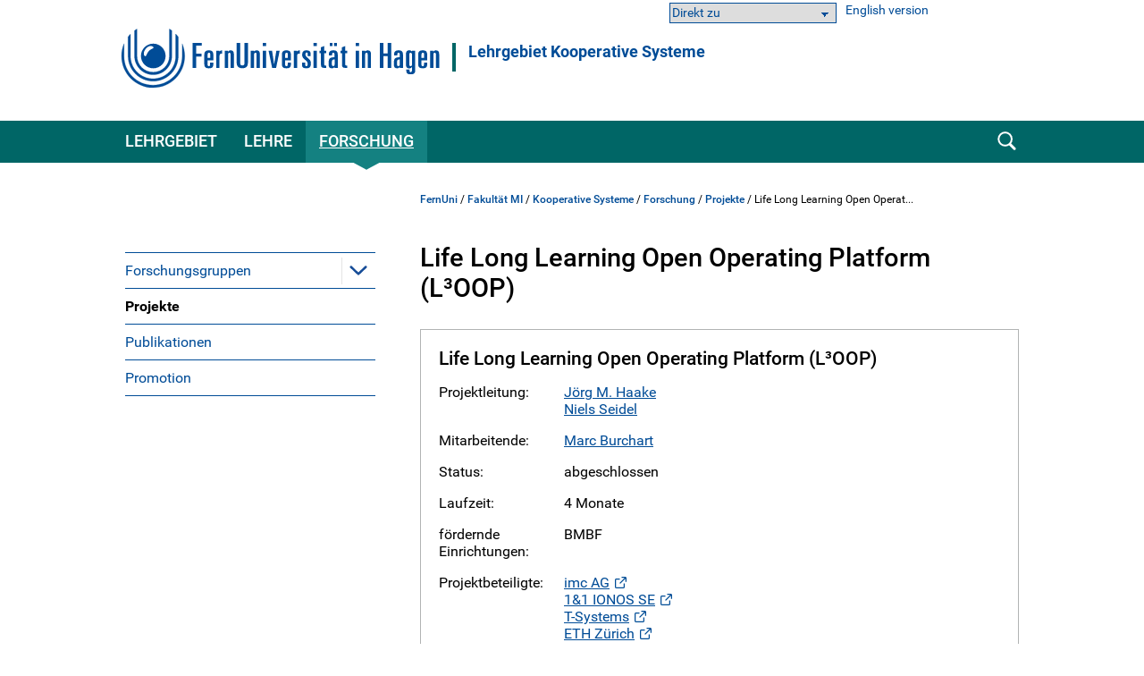

--- FILE ---
content_type: text/html; charset=UTF-8
request_url: https://www.fernuni-hagen.de/ks/forschung/projekte/L3OOP.shtml
body_size: 33073
content:
<!DOCTYPE html>
<html lang="de">


<head>
    <meta name="GENERATOR" content="IMPERIA 9.2.15" />

    <meta charset="utf-8" />
    <meta http-equiv="X-UA-Compatible" content="IE=edge" />
    <meta name="viewport" content="width=device-width, initial-scale=1" />

    <meta name="description" content=""/>
    <meta name="Keywords" content="" />
    <title>
            Life Long Learning Open Operating Platform (L³OOP) -
        FernUniversität in Hagen
    </title>
    <meta name="X-Imperia-Live-Info" content="47bcde96-8350-940d-f2f6-206a4271fdd5/187558/230621/116418/116256/281876" />


			


<link href="/static/shared/css/main.css?t=1763454531" rel="stylesheet" media="all" />
<link href="/static/shared/css/slider.css?t=1763454531" rel="stylesheet" media="all" />
<link href="/static/shared/css/responsive.css" rel="stylesheet" media="all" />
<link href="/static/shared/css/map.css" rel="stylesheet" media="all" />
<link href="/static/shared/css/print.css" rel="stylesheet" media="print" />
<link href="/static/shared/css/forms.css" rel="stylesheet" media="screen" />
<link href="/css/bootstrap-icons/bootstrap-icons.min.css" rel="stylesheet">
<script src="/static/shared/js/jquery-3.6.0.min.js"></script>
<script type="module" src="/static/shared/js/fc/widget.module.min.js" async defer></script>
<script nomodule src="/static/shared/js/fc/widget.min.js" async defer></script>







</head>
<body class="mi">
<!--stopindex-->
	<div id="skipnav" class="noprint">
		<ul>
			<li><a href="#seitentitel">zum Inhalt</a></li>
		</ul>
	</div>



    <header id="fu-header">

        



<div class="fu-container" >
    <div class="fu-row">
        <div class="fu-float-left fu-logo-head">
            <div>
                <a href="/index.shtml">
                    <img src="/static/shared/images/logo_fernuni_hagen.svg" alt="Homepage FernUniversität in Hagen" title="FernUniversität in Hagen" />
                </a>
            </div>
        </div>

        <div class="fu-float-left logoline">
            <span class="logoline-inner">
                <a href="/ks">Lehrgebiet Kooperative Systeme</a>
            </span>
        </div>
    </div>
</div>




        <div class="fu-container" id="fu-mobile-menu">
	<div class="fu-row">
		<div class="fu-col-xs-6 fu-col-sm-6 fu-col-md-6 fu-col-lg-6 fu-align-left">
			<a id="fu-mobile-btn" href="javascript:void(0);" title="Mobile Navigation"><img src="/static/shared/images/icon_menu.svg" alt="Menü Symbol" width="21" height="18" /></a>
		</div>
		<div class="fu-col-xs-6 fu-col-sm-6 fu-col-md-6 fu-col-lg-6 fu-align-right">
			<!-- mobile search icon -->
			<div id="fu-mobile-search-icon-box">
				<a id="fu-mobile-search-icon" href="#"><img src="/static/shared/images/icon_search_blue.svg" alt="Suche einblenden" class="fu-mobile-search-icon" /></a>
			</div>
			<!-- /mobile search icon -->
		</div>
	</div>
</div>

        <nav id="nav-wrapper">
            <div class="fu-container">
                <div class="fu-row">
                    <div class="fu-col-xs-12 fu-clearfix">
                        <div id="nav">
                            <ul class="fu-mainmenu" role="menubar" id="hauptnavigation">
                                            <li class="fu-infoline">
                <div class="fu-row fu-box-infoline">
    <div id="fu-box-select-direkt_zu" class="fu-col-xs-12 fu-col-md-4 fu-nowrap">
        <select class="fu-select-direkt_zu" onchange="location.href=this.options[this.selectedIndex].value">
            <option value="">Direkt zu</option>

            <option value="https://moodle-wrm.fernuni-hagen.de">Moodle</option>

            <option value="https://pos.fernuni-hagen.de/">Prüfungsportal</option>

            <option value="https://vu.fernuni-hagen.de">Virtueller Studienplatz</option>

            <option value="https://www.ub.fernuni-hagen.de">Universitätsbibliothek</option>

        </select>
    </div>
    <div id="fu-box-language-selection" class="fu-col-xs-12 fu-col-md-4">
        <a href="/ks/en">English version</a>
    </div>
                </div>
            </li>


                                <li class="fu-has-children feu-root-navigation" data-feu-dir="/ks/" data-sort="100">
                <a class="fu-toggle-arrow fu-arrow-down" href="javascript:void(0);" title="Lehrgebiet Aufklappen" aria-expanded="false">
                    <img src="/static/shared/images/icon_arrow_white_down.svg" title="Lehrgebiet Aufklappen" alt="">
                </a>
                <a class="fu-has-popup" aria-haspopup="true" id="hauptnavigation-punkt-3" href="/ks/index.shtml" title="Lehrgebiet">Lehrgebiet</a><div class="triangle"><div class="triangle"></div></div><div class="fu-submenu">
    <ul class="fu-submenu-level1">
    
        <li data-feu-dir="/ks/team">
            
            <a href="/ks/team/index.shtml" title="Team" class="parent">
                
                    Team
                
            </a>
            
        </li>
    
        <li data-feu-dir="/ks">
            
            <a href="/ks/kontakt.shtml" title="Kontakt" class="parent">
                
                    Kontakt
                
            </a>
            
        </li>
    
    </ul>
</div>
</li><li class="fu-has-children feu-root-navigation" data-feu-dir="/ks/lehre/" data-sort="200">
                <a class="fu-toggle-arrow fu-arrow-down" href="javascript:void(0);" title="Lehre Aufklappen" aria-expanded="false">
                    <img src="/static/shared/images/icon_arrow_white_down.svg" title="Lehre Aufklappen" alt="">
                </a>
                <a class="fu-has-popup" aria-haspopup="true" id="hauptnavigation-punkt-2" href="/ks/lehre/index.shtml" title="Lehre">Lehre</a><div class="triangle"><div class="triangle"></div></div><div class="fu-submenu">
    <ul class="fu-submenu-level1">
    
        <li data-feu-dir="/ks/lehre">
            
            <a href="/ks/lehre/lehrveranstaltungen.shtml" title="Aktuelle Lehrveranstaltungen" class="parent">
                
                    Aktuelle Lehrveranstaltungen
                
            </a>
            
        </li>
    
        <li data-feu-dir="/ks/lehre/kurse">
            
            <a href="/ks/lehre/kurse/index.shtml" title="Kurse" class="parent">
                
                    Kurse
                
            </a>
            
        </li>
    
        <li data-feu-dir="/ks/lehre/seminare">
            
            <a href="/ks/lehre/seminare/index.shtml" title="Seminare und Praktika" class="parent">
                
                    Seminare und Praktika
                
            </a>
            
        </li>
    
        <li data-feu-dir="/ks/lehre">
            
            <a href="/ks/lehre/pruefungen.shtml" title="Prüfungen" class="parent">
                
                    Prüfungen
                
            </a>
            
        </li>
    
        <li data-feu-dir="/ks/lehre/abschlussarbeiten">
            
            <a href="/ks/lehre/abschlussarbeiten/index.shtml" title="Abschlussarbeiten" class="parent">
                
                    Abschlussarbeiten
                
            </a>
            
        </li>
    
    </ul>
</div>
</li><li class="fu-has-children feu-root-navigation" data-feu-dir="/ks/forschung/" data-sort="300">
                <a class="fu-toggle-arrow fu-arrow-down" href="javascript:void(0);" title="Forschung Aufklappen" aria-expanded="false">
                    <img src="/static/shared/images/icon_arrow_white_down.svg" title="Forschung Aufklappen" alt="">
                </a>
                <a class="fu-has-popup" aria-haspopup="true" id="hauptnavigation-punkt-1" href="/ks/forschung/index.shtml" title="Forschung">Forschung</a><div class="triangle"><div class="triangle"></div></div><div class="fu-submenu">
    <ul class="fu-submenu-level1">
    
        <li data-feu-dir="/ks/forschung/forschungsgruppen">
            
            <a href="javascript:void(0);" title="&quot;Forschungsgruppen&quot; Aufklappen" class="mobile-nav-arrow" toggle="true">
                <img src="/static/shared/images/icon_arrow_blue_down.svg" alt="">
            </a>
            
            <a href="/ks/forschung/forschungsgruppen/index.shtml" title="Forschungsgruppen" class="parent">
                
                    Forschungsgruppen
                
            </a>
            
                <ul class="fu-submenu-level2">
                
                    <li data-feu-dir="/ks/forschung/forschungsgruppen">
                        <a href="/ks/forschung/forschungsgruppen/kooperative-assistenzsysteme.shtml" title="Kooperative Assistenz­systeme">
                            
                                Kooperative Assistenz­systeme
                            
                        </a>
                    </li>
                
                </ul>
            
        </li>
    
        <li data-feu-dir="/ks/forschung/projekte">
            
            <a href="/ks/forschung/projekte/index.shtml" title="Projekte" class="parent">
                
                    Projekte
                
            </a>
            
        </li>
    
        <li data-feu-dir="/ks/forschung/publikationen">
            
            <a href="/ks/forschung/publikationen/index.shtml" title="Publikationen" class="parent">
                
                    Publikationen
                
            </a>
            
        </li>
    
        <li data-feu-dir="/ks/forschung">
            
            <a href="/ks/forschung/promotion.shtml" title="Promotion" class="parent">
                
                    Promotion
                
            </a>
            
        </li>
    
    </ul>
</div>
</li>
                            </ul>
                        </div>
                        <div id="fu-search-icon-box">
                            <a id="fu-search-icon" href="#"><img src="/static/shared/images/icon_search.svg" alt="Suche einblenden" class="fu-search-icon" /></a>
                        </div>
                    </div>
                </div>
                			<div id="fu-search-form">
				<div class="fu-container">
					<div class="fu-row">
						<div class="fu-col-xs-12">
							<form role="search" method="get" name="search" id="search" action="https://search.fernuni-hagen.de/feu/">
								<input type="text" class="fu-search-input-field" name="query" id="query" size="15" placeholder="Suchbegriff eingeben" tabindex="-1" />
								<input type="hidden" name="page" id="page" value="1" />
								<input type="hidden" name="sort" id="sort" value="mrank" />
								<input type="hidden" name="sortdir" id="sortdir" value="desc" />
								<input type="hidden" name="adsDisplay" id="adsDisplay" value="true" />
								<input type="hidden" name="autoSuggestDisplay" id="autoSuggestDisplay" value="true" />
								<input type="hidden" name="default" id="default" value="AND" />
								<input type="hidden" name="public" id="public" value="true" />
								<input type="hidden" name="relatedQuery" id="relatedQuery" value="false" />
								<input type="hidden" name="sort1" id="sort1" value="relevance" />
								<input type="hidden" name="sortdir1" id="sortdir1" value="desc" />
								<input type="hidden" name="topQuery" id="topQuery" value="false" />
								<input type="hidden" name="tunetemplate" id="tunetemplate" value="WEB" />
		
								<input class="fu-search-submit-button" type="submit" value="Suchen" tabindex="-1" />
							</form>
							<script>
								$(document).ready(function() {
									$('#search').submit(function( event ) {
										if($('#search-query').val() == '') {
										alert( "Bitte einen Suchbegriff in das Suchfeld eingeben!" );
										event.preventDefault();
										}
									});
								});
							</script>
						</div> 
					</div>
				</div>
			</div>
            </div>
        </nav>
    </header>


<div class="fu-container" id="fu-content">
				<div class="fu-row">
					<div class="fu-col-xs-12 fu-clearfix"><!-- tennant: 'shared', realm: 'sidebar', from: 'catmeta', list: 'sidebar_navigation', type: 'content'-->
	<nav id="fu-aside">
    <!-- sidebar -->
    <div aria-label="Untermenü">
        <ul class="fu-sidemenu" role="menu">
        
            <li class="fu-has-children" data-feu-path="/ks/forschung/forschungsgruppen/index.shtml" data-feu-dir="/ks/forschung/forschungsgruppen" role="menuitem">
                
                <a class="feu-a-submenu parent" href="/ks/forschung/forschungsgruppen/index.shtml">
                
                            
                    
                        Forschungsgruppen
                    
                </a>
            
            <a class="fu-toggle-arrow fu-arrow-down" role="button" aria-expanded="false" aria-haspopup="true" aria-controls="_187558_230621_116418_230843_230844" aria-label="Forschungsgruppen" href="#" title=" Untermenü aufklappen"><img src="/static/shared/images/icon_arrow_blue_down.svg" alt=""></a>
            
                <ul id="_187558_230621_116418_230843_230844" class="fu-submenu-level1" aria-label="Forschungsgruppen" role="menu" style="display:none">
                
                <li data-feu-path="/ks/forschung/forschungsgruppen/kooperative-assistenzsysteme.shtml" data-feu-second="1" role="menuitem">
                    <a class="feu-a-submenu2" href="/ks/forschung/forschungsgruppen/kooperative-assistenzsysteme.shtml">
                        
                            Kooperative Assistenz­systeme
                        
                    </a>
                </li>
                
            </ul>
            
        </li>
        
            <li class="fu-has-children" data-feu-path="/ks/forschung/projekte/index.shtml" data-feu-dir="/ks/forschung/projekte" role="menuitem">
                
                <a class="feu-a-submenu" href="/ks/forschung/projekte/index.shtml">
                
                            
                    
                        Projekte
                    
                </a>
            
        </li>
        
            <li class="fu-has-children" data-feu-path="/ks/forschung/publikationen/index.shtml" data-feu-dir="/ks/forschung/publikationen" role="menuitem">
                
                <a class="feu-a-submenu" href="/ks/forschung/publikationen/index.shtml">
                
                            
                    
                        Publikationen
                    
                </a>
            
        </li>
        
            <li class="fu-has-children" data-feu-path="/ks/forschung/promotion.shtml" data-feu-dir="/ks/forschung" role="menuitem">
                
                <a class="feu-a-submenu" href="/ks/forschung/promotion.shtml">
                
                            
                    
                        Promotion
                    
                </a>
            
        </li>
        
        </ul>
    </div>
    <!-- /sidebar -->
</nav>


<!--startindex-->
            <main id="inhalt" class="fu-main" role="main">
								<!-- tennant: 'lehrgebiete', realm: 'top', from: 'catmeta', list: 'breadcrumb', type: 'content'-->
	<div id="fu-breadcrumb">
<ul id="brotkruemelpfad" class="brotkruemelpfad">
<li><a href="https://www.fernuni-hagen.de">FernUni</a> / </li>
<li><a href="/mi" title="Fakultät MI ">Fakultät MI</a> / </li>
<li><a href="/ks" title="Kooperative Systeme ">Kooperative Systeme</a> / </li>
<li><a href="/ks/forschung" title="Forschung ">Forschung</a> / </li>
<li><a href="/ks/forschung/projekte" title="Projekte ">Projekte</a> / </li>
<li title="Life Long Learning Open Operating Platform (L³OOP)">Life Long Learning Open Operat...</li>
</ul>
</div>
	<!-- tennant: 'lehrgebiete', realm: 'main', from: 'catmeta', list: 'projekt,projektliste,autor', type: 'content'-->


                <h1>Life Long Learning Open Operating Platform (L³OOP)</h1>
        <div class="rahmen fu-block">
            <h2 class="fu-title-column">Life Long Learning Open Operating Platform (L³OOP)</h2>
            <dl>
                        <dt>Projektleitung:</dt>
                        <dd>

                                <a href="/ks/team/joerg.haake.shtml">Jörg M. Haake</a>

                                <br />
                                <a href="/ks/team/niels.seidel.shtml">Niels Seidel</a>

                        </dd>
                        <dt>Mitarbeitende:</dt>
                        <dd>

                                <a href="/ks/team/marc.burchart.shtml">Marc Burchart</a>

                        </dd>
                    <dt>Status:</dt>
                    <dd>abgeschlossen</dd>
                    <dt>Laufzeit:</dt>
                    <dd>4 Monate</dd>
                    <dt>fördernde Einrichtungen:</dt>
                    <dd>

                            BMBF

                    </dd>
                    <dt>Projektbeteiligte:</dt>
                    <dd>

                            <a href="https://www.im-c.com/de/">imc AG</a>

                        <br />
                            <a href="https://www.ionos.de/">1&1 IONOS SE</a>

                        <br />
                            <a href="https://www.t-systems.com/">T-Systems</a>

                        <br />
                            <a href="https://ethz.ch/de.html">ETH Zürich</a>

                        <br />
                            <a href="https://www.campussource.de/">campusSource</a>

                    </dd>
            </dl>
        </div><!--rahmen-->
            <h2 class="font130">Kurzbeschreibung</h2>
            <p>Ziel von L3OOP ist die Entwicklung eines Plattformprototyps f&uuml;r die &bdquo;Nationale Meta-Plattform vernetzter digitaler Bildungsangebote&ldquo;, welche Lernenden sowohl nutzerzentriertes datensouver&auml;nes lebenslanges Lernen erm&ouml;glicht als auch transparente vertrauensvolle Verwertungsm&ouml;glichkeiten von pers&ouml;nlichen (pseudonymisierten, anonymisierten) Datenbest&auml;nden z. B. durch Lehrende, Bildungsanbieter und Bildungstr&auml;ger schafft. Der Besitz der pers&ouml;nlichen Daten sowie die souver&auml;nen und widerrufbaren Entscheidungen der Nutzenden &uuml;ber deren Verwendung in L3OOP sind dabei &bdquo;by Design&ldquo; garantiert.<br /> L&sup3;OOP verfolgt damit:</p> <ul> <li>Die Schlie&szlig;ung der L&uuml;cke zwischen Lernwilligen und den verteilten f&ouml;deralen Bildungsangeboten zur Assistenz des zuk&uuml;nftigen virtuellen, physischen und hybriden Lernens und Lehrens.</li> <li>Die Schaffung einer zentralen Anlaufstelle f&uuml;r lebenslanges digitales Lernen in Deutschland und Europa unter Ber&uuml;cksichtigung einer wirtschaftlich einsetzbaren, skalierbaren und europ&auml;ischen Werten entsprechende Bildungsplattform. Dabei kann jede Schule, jede Ausbildungsstelle, jede Hochschule, jedes Unternehmen und jede Beh&ouml;rde digitale Bildung auf einfache, sichere und wirtschaftliche Weise realisieren.</li> <li>Die technisch innovative Realisierung eines Bildungsdatenraumes, der in einem digitalen &Ouml;kosystem nach GAIA-X Standards entwickelt wird. In Erweiterung dieses Datenraums k&ouml;nnen zahlreiche smarte Lern-, Lehr- und Karriereapplikationen im Kontext digitaler Bildung erwachsen und ein neues Handlungsfeld der Digitalisierung hervorbringen. Der Bildungsdatenraum wird die Grundlage f&uuml;r innovative insbesondere datenbasierte Lern-, Lehr- und Karrieresoftwareservices sowie deren Gesch&auml;ftsmodelle.</li> </ul>




<div class="clear fu-editorial">
        <a href="#" data-mt="TmllbHMuU2VpZGVsQGZlcm51bmktaGFnZW4uZGU=" class="">Niels Seidel</a>

                | 10.05.2024
</div>


						</main>
					</div>
				</div>
			</div>
<!--stopindex-->



                    <footer>
            <div class="fu-container">
		        <div class="fu-row"> <div class="fu-col-xs-12 fu-col-sm-12 fu-col-lg-7"> <div class="fu-col-xs-12 fu-col-sm-6"> <h2>Kontakt</h2> <ul> <li class="fu-margin-bottom-20">FernUniversit&auml;t in Hagen<br /> Universit&auml;tsstra&szlig;e 47<br /> 58097 Hagen</li> <li>Telefon: <a href="tel:+4923319872444">+49 2331 987-2444</a></li> <li>E-Mail: <a href="#" data-mt="aW5mb0BmZXJudW5pLWhhZ2VuLmRl" class="fu-mail">info</a></li> </ul> </div> <div class="fu-col-xs-12 fu-col-sm-6"> <ul> <li class="fu-margin-top-40"><a href="/service/kontakt.shtml">Kontaktseite</a></li> <li><a href="/service/campusplan-anfahrt.shtml">Campusplan &amp; Anfahrt</a></li> <li><a href="https://www.fernuni-hagen.de/sc/fb">Feedback &amp; Kritik</a></li> <li><a href="https://www.fernuni-hagen.de/hinweisgeberschutzgesetz/gesetz.shtml">Meldestelle f&uuml;r Hinweise</a></li> <li class="fu-margin-bottom-20"><a href="https://staffsearch.fernuni-hagen.de/">Personensuche</a></li> <li><a href="/universitaet/kommunikation.shtml">Pressestelle / Marketing</a></li> </ul> </div> </div> <div class="fu-col-xs-12 fu-col-sm-12 fu-col-lg-5"> <div class="fu-col-xs-12 fu-col-sm-6 fu-col-lg-8"> <h2>Webseite</h2> <ul> <li><a href="/universitaet/aktuelles/index.shtml">Aktuelles</a></li> <li class="fu-margin-bottom-20"><a href="/universitaet/veranstaltungen/index.shtml">Veranstaltungen</a></li> <li><a href="/universitaet/karriere.shtml">Karriere</a></li> <li><a href="https://shop.fernuni-hagen.de/">Onlineshop</a></li> <li><a href="/universitaet/presse/socialmedia.shtml"><span lang="en">Social Media</span></a></li> <li><a href="https://www.stadt-der-fernuni.de/"><span lang="en">Kooperationen Stadt Hagen</span></a></li> </ul> </div> <div class="fu-col-xs-12 fu-col-sm-6 fu-col-lg-4"> <ul> <li class="fu-margin-top-40"><a href="/service/abisz.shtml">Themen A-Z</a></li> <li class="fu-margin-bottom-20"><a href="/service/erklaerung-barrierefreiheit.shtml">Barrierefrei</a></li> <li><a href="/service/datenschutz.shtml">Datenschutzerkl&auml;rung</a></li> <li><a href="/universitaet/themen/datenschutz.shtml">Datenschutzbeauftragter</a></li> <li><a href="/service/impressum.shtml">Impressum</a></li> </ul> </div> </div> </div>
            </div>
        </footer>




                    <div id="fu-footer-map">
            <div class="fu-container">
                <div class="fu-row">
                    <div class="fu-col-xs-12 fu-col-sm-12 fu-col-lg-3">
                        <img class="logo" src="/static/shared/images/logo_fernuni_hagen_fuss.svg" alt="Logo FernUniversität in Hagen" title="Logo FernUniversität in Hagen">
                    </div>
                    <div class="fu-col-xs-12 fu-col-sm-12 fu-col-lg-9">
                        <a href="#" id="fu-footer-map-btn">Standorte - Auch in Ihrer Nähe <img src="/static/shared/images/icon_arrow_white_down.svg" alt="Karte Aufklappen" class="fu-footer-map-btn-image" /></a>
                    </div>
                </div>
            </div>
        </div>
        <div id="fu-footer-map-content-new" class="fu-container">

	<script src="/static/shared/js/iD-pinmap.js"></script>
	<div class="iDpinmap" data-zoom="12" data-min-zoom="1" data-max-zoom="19" data-height="500" data-maxwidth="680">
		<ul class="iDpinmap-list" style="display:none">

			<li data-lat="47.498448" data-lng="19.0588512" data-icon="0" class="iDpinmap-item">
				<div class="iDpinmap-text">
					<h3>Fernstudienzentrum Budapest</h3>
					<div>Madách Imre út 13-14. "A" épület IV. emelet<br />1075 Budapest<br /><br /></div>
					<a href="/budapest">
							<div>Homepage</div>
					</a>
				</div>
			</li>

			<li data-lat="48.2104183" data-lng="16.380732" data-icon="0" class="iDpinmap-item">
				<div class="iDpinmap-text">
					<h3>JKU Zentrum für Fernstudien Wien</h3>
					<div>Ehemalige Postsparkasse<br />Wiesingerstraße 4, 2. Stock<br />A-1010 Wien</div>
					<a href="https://www.jku.at/zentrum-fuer-fernstudien/kontakt/wien/">
							<div>Homepage</div>
					</a>
				</div>
			</li>

			<li data-lat="48.3375926" data-lng="14.3219552" data-icon="0" class="iDpinmap-item">
				<div class="iDpinmap-text">
					<h3>Studienzentrum Linz</h3>
					<div>Altenbergerstraße 69<br />A-4040 Linz</div>
					<a href="https://www.jku.at/zentrum-fuer-fernstudien/kontakt/linz/">
							<div>Homepage</div>
					</a>
				</div>
			</li>

			<li data-lat="46.6112304" data-lng="13.8832562" data-icon="0" class="iDpinmap-item">
				<div class="iDpinmap-text">
					<h3>Studienzentrum Villach</h3>
					<div>Europastraße 4<br />A-9524 Villach</div>
					<a href="https://www.jku.at/zentrum-fuer-fernstudien/kontakt/villach/">
							<div>Homepage</div>
					</a>
				</div>
			</li>

			<li data-lat="47.4302211" data-lng="12.8310335" data-icon="0" class="iDpinmap-item">
				<div class="iDpinmap-text">
					<h3>Studienzentrum Saalfelden (Salzburg)</h3>
					<div>Leogangerstraße 51a<br />A-5760 Saalfelden am Steinernen Meer</div>
					<a href="https://www.jku.at/zentrum-fuer-fernstudien/kontakt/saalfelden/">
							<div>Homepage</div>
					</a>
				</div>
			</li>

			<li data-lat="48.14753445" data-lng="11.56770535" data-icon="0" class="iDpinmap-item">
				<div class="iDpinmap-text">
					<h3>Campus München</h3>
					<div>Arcisstraße19 <br />80333 München</div>
					<a href="/stz/muenchen">
							<div>Homepage</div>
					</a>
				</div>
			</li>

			<li data-lat="49.4606954" data-lng="11.0833244" data-icon="0" class="iDpinmap-item">
				<div class="iDpinmap-text">
					<h3>Campus Nürnberg</h3>
					<div>Pirckheimerstraße 68<br />90408 Nürnberg</div>
					<a href="/stz/nuernberg">
							<div>Homepage</div>
					</a>
				</div>
			</li>

			<li data-lat="51.33866" data-lng="12.377462" data-icon="0" class="iDpinmap-item">
				<div class="iDpinmap-text">
					<h3>Campus Leipzig</h3>
					<div>Universitätsstraße 16<br />04109 Leipzig</div>
					<a href="/stz/leipzig">
							<div>Homepage</div>
					</a>
				</div>
			</li>

			<li data-lat="52.5042966" data-lng="13.3302405" data-icon="0" class="iDpinmap-item">
				<div class="iDpinmap-text">
					<h3>Campus Berlin</h3>
					<div>Kurfürstendamm 21 (3. OG)<br />Gebäudekomplex „Neues Kranzler Eck“ <br />10719 Berlin </div>
					<a href="/stz/berlin">
							<div>Homepage</div>
					</a>
				</div>
			</li>

			<li data-lat="47.50293335" data-lng="9.7497679" data-icon="0" class="iDpinmap-item">
				<div class="iDpinmap-text">
					<h3>Studienzentrum Bregenz</h3>
					<div>Belruptstraße 10<br />A-6900 Bregenz</div>
					<a href="https://www.jku.at/zentrum-fuer-fernstudien/kontakt/bregenz/">
							<div>Homepage</div>
					</a>
				</div>
			</li>

			<li data-lat="48.8135892" data-lng="9.1784823" data-icon="0" class="iDpinmap-item">
				<div class="iDpinmap-text">
					<h3>Campus Stuttgart</h3>
					<div>Leitzstraße 45 <br />70469 Stuttgart<br /><a href="/stz/stuttgart">Homepage</a><br /><br><br /><strong>Service Schweiz</strong></div>
					<a href="/schweiz">
							<div>Homepage</div>
					</a>
				</div>
			</li>

			<li data-lat="49.0057621" data-lng="8.4040887" data-icon="0" class="iDpinmap-item">
				<div class="iDpinmap-text">
					<h3>Campus Karlsruhe</h3>
					<div>Kriegsstraße 100<br />76133 Karlsruhe</div>
					<a href="/stz/karlsruhe">
							<div>Homepage</div>
					</a>
				</div>
			</li>

			<li data-lat="50.1051539" data-lng="8.6953988" data-icon="0" class="iDpinmap-item">
				<div class="iDpinmap-text">
					<h3>Campus Frankfurt/Main</h3>
					<div>Walther-von-Cronberg-Platz 16<br />60594 Frankfurt/Main</div>
					<a href="/stz/frankfurt">
							<div>Homepage</div>
					</a>
				</div>
			</li>

			<li data-lat="50.6966979" data-lng="7.14303495000001" data-icon="0" class="iDpinmap-item">
				<div class="iDpinmap-text">
					<h3>Campus Bonn</h3>
					<div>Gotenstraße 161<br />53175 Bonn </div>
					<a href="/stz/bonn">
							<div>Homepage</div>
					</a>
				</div>
			</li>

			<li data-lat="51.1973932" data-lng="6.695465" data-icon="0" class="iDpinmap-item">
				<div class="iDpinmap-text">
					<h3>Campus Neuss</h3>
					<div>Brückstraße 1<br />41460 Neuss</div>
					<a href="/stz/neuss">
							<div>Homepage</div>
					</a>
				</div>
			</li>

			<li data-lat="53.5446863" data-lng="10.0196161999633" data-icon="0" class="iDpinmap-item">
				<div class="iDpinmap-text">
					<h3>Campus Hamburg</h3>
					<div>Amsinckstraße 57<br />20097 Hamburg </div>
					<a href="/stz/hamburg">
							<div>Homepage</div>
					</a>
				</div>
			</li>

			<li data-lat="52.3211687" data-lng="9.8190961" data-icon="0" class="iDpinmap-item">
				<div class="iDpinmap-text">
					<h3>Campus Hannover</h3>
					<div>Expo Plaza 11<br />30539 Hannover</div>
					<a href="/stz/hannover">
							<div>Homepage</div>
					</a>
				</div>
			</li>

			<li data-lat="51.9515744" data-lng="7.17264" data-icon="0" class="iDpinmap-item">
				<div class="iDpinmap-text">
					<h3>Campus Coesfeld</h3>
					<div>Osterwicker Straße 29<br />48653 Coesfeld</div>
					<a href="/stz/coesfeld">
							<div>Homepage</div>
					</a>
				</div>
			</li>

			<li data-lat="51.3771238" data-lng="7.4948796" data-icon="0" class="iDpinmap-item">
				<div class="iDpinmap-text">
					<h3>Campus  Hagen</h3>
					<div>Universitätsstraße 11<br />58097 Hagen</div>
					<a href="/stz/hagen">
							<div>Homepage</div>
					</a>
				</div>
			</li>

		</ul>
	</div>
	<div class="text-default">
		<div class="fu-row"> <div class="fu-col-xs-12 fu-col-sm-12 fu-col-md-6 fu-col-lg-6"> <h3>Campusstandorte in Deutschland</h3> <ul class="fu-link-list"> <li><a href="/stz/berlin"><strong>Campus Berlin</strong></a></li> <li><a href="/stz/bonn"><strong>Campus Bonn</strong></a></li> <li><a href="/stz/coesfeld"><strong>Campus Coesfeld</strong></a></li> <li><a href="/stz/frankfurt"><strong>Campus Frankfurt am Main</strong></a></li> <li><a href="/stz/hagen"><strong>Campus Hagen</strong></a></li> <li><a href="/stz/hamburg"><strong>Campus Hamburg</strong></a></li> <li><a href="/stz/hannover"><strong>Campus Hannover</strong></a></li> <li><a href="/stz/karlsruhe"><strong>Campus Karlsruhe</strong></a></li> <li><a href="/stz/leipzig"><strong>Campus Leipzig</strong></a></li> <li><a href="/stz/muenchen"><strong>Campus M&uuml;nchen</strong></a></li> <li><a href="/stz/neuss"><strong>Campus Neuss</strong></a></li> <li><a href="/stz/nuernberg"><strong>Campus N&uuml;rnberg</strong></a></li> <li><a href="/stz/stuttgart"><strong>Campus Stuttgart</strong></a></li> </ul> </div> <div class="fu-col-xs-12 fu-col-sm-12 fu-col-md-6 fu-col-lg-6"> <h3>&Ouml;sterreich</h3> <ul class="fu-link-list"> <li><a href="https://www.jku.at/zentrum-fuer-fernstudien/"><strong>Zentrum f&uuml;r Fernstudien &Ouml;sterreich</strong></a> <ul> <li><a href="https://www.jku.at/zentrum-fuer-fernstudien/kontakt/bregenz">Bregenz</a></li> <li><a href="https://www.jku.at/zentrum-fuer-fernstudien/kontakt/linz">Linz</a></li> <li><a href="https://www.jku.at/zentrum-fuer-fernstudien/kontakt/wien">Wien</a></li> <li><a href="https://www.jku.at/zentrum-fuer-fernstudien/kontakt/saalfelden">Saalfelden</a></li> <li><a href="https://www.jku.at/zentrum-fuer-fernstudien/kontakt/villach">Villach</a></li> </ul> </li> </ul> <h3>Schweiz</h3> <ul class="fu-link-list"> <li><a href="/stz/schweiz/"><strong>Service Schweiz</strong></a></li> </ul> <h3>Ungarn</h3> <ul class="fu-link-list"> <li><a href="/stz/budapest"><strong>Fernstudienzentrum Budapest</strong></a></li> </ul> </div> </div>
	</div>

        </div>









<a href="#" class="fu-scrollToTop" style="display: inline;"><img src="/static/shared/images/btn_scrolltotop.svg" alt="nach oben"></a>

<script src="/static/shared/js/lightslider-1.1.6.min.js" ></script>

<script src="/static/shared/js/main.js" ></script>

<script src="/static/shared/js/fresco.js"></script>
<script src="/static/shared/js/carousel-script.js?t=1763454531"></script>

<script src="/static/shared/js/jquery.magnific-popup.min.js" ></script>


<script src="/static/shared/js/smk-accordion.js" ></script>

<script src="/static/shared/js/fileupload.js" ></script>

<script src="/static/shared/js/leaflet/leaflet.js"></script>





<!-- Matomo -->
<script type="text/javascript">
    var _paq = window._paq = window._paq || [];
    /* tracker methods like "setCustomDimension" should be called before "trackPageView" */
    _paq.push(["setDocumentTitle", document.domain + "/" + document.title]);
    _paq.push(["setCookieDomain", "*.www.fernuni-hagen.de"]);
    _paq.push(["setDomains", ["*.www.fernuni-hagen.de"]]);
    _paq.push(['trackPageView']);
    _paq.push(['enableLinkTracking']);
    _paq.push(['enableHeartBeatTimer']);    
    (function() {
      var u="//analytics.fernuni-hagen.de/matomo/";
      _paq.push(['setTrackerUrl', u+'matomo.php']);
      _paq.push(['setSiteId', '1']);
      var d=document, g=d.createElement('script'), s=d.getElementsByTagName('script')[0];
      g.type='text/javascript'; g.async=true; g.src=u+'matomo.js'; s.parentNode.insertBefore(g,s);
    })();
  </script>
  <!-- End Matomo Code -->
  












</body>




</html>


--- FILE ---
content_type: image/svg+xml
request_url: https://www.fernuni-hagen.de/static/shared/images/icon_arrow_white_down.svg
body_size: 58645
content:
<?xml version="1.0" encoding="utf-8"?>
<!-- Generator: Adobe Illustrator 14.0.0, SVG Export Plug-In  -->
<!DOCTYPE svg PUBLIC "-//W3C//DTD SVG 1.1//EN" "http://www.w3.org/Graphics/SVG/1.1/DTD/svg11.dtd" [
	<!ENTITY ns_flows "http://ns.adobe.com/Flows/1.0/">
]>
<svg version="1.1"
	 xmlns="http://www.w3.org/2000/svg" xmlns:xlink="http://www.w3.org/1999/xlink" xmlns:a="http://ns.adobe.com/AdobeSVGViewerExtensions/3.0/"
	 x="0px" y="0px" width="20px" height="11px" viewBox="6.8 4.8 20 11" enable-background="new 6.8 4.8 20 11" xml:space="preserve">
<defs>
</defs>
<image display="none" overflow="visible" opacity="0.41" width="11" height="20" xlink:href="[data-uri]
AAALEgAACxIB0t1+/AAAABx0RVh0U29mdHdhcmUAQWRvYmUgRmlyZXdvcmtzIENTNui8sowAAAs8
cHJWV3icxVzNchvHER5KFGCGS3jxtyuteUBBFRcU0bIYJodIcaVkqspJlUpWlVnxwdaBAgERNkko
BEjaVnTIY+CYU94iD5DCA+SQd0ieIMzXPTO7wJLAzOwiUG+BWpC7+/XPTE93T6/+8d+//1u8EW8u
icY4LsfjMZ+N+TMeXY5H8sflCN9Gl6PRuDsed/FzNOp2x93uaGc03hmNdrrjHZzvjER3LLojsTMW
OO+LU9EQn+HzShyJfdEW34vHYkOs4fha9MSBeC06YigeiC/43y9x3Xc4a+P8c/GjeI57jvG9JZr4
XQ9Pa+M5HXy7h3ve4K9DcSie4OcQf+vh7jOcdcQAf32F35zh7FDsgo+juby8U/9u4BldXNHi53YY
m+6hu5riKe46xV2E3hBvM8pxiPMT3GEjQxffj3CYJfh/cjFbkxf4XY+ve/9WvcoLWTWx6Dmee4R7
6TnfiG3xEk/Tv1s2pSVdNqUtsWzS1pEWGiwd/xQy78ezp710fE2f4iDvsmz6LHUsmxpiD/PyGDOP
Zu+LpeO7yu+DSjW/XPF9sboA/Elf1LDCL4GDql+vlFdvLICDvXh1a4otcGDEJ3ig++VACHCQlxLf
3RM/WfgfQof4fuj7ED6//I8gd5dtMGAdGPFLygB+WRQWwEAD/vdH+P8Oc2L2P2FExyYd1Vroh2Ai
Fw8drP1D8cd4FBrxwzthuBkRPsFjEORjwHX8RyHkZ/Ejgq/fWCUzZKdGKhowEYl/R+q/HpQDnoQ3
c+CnoxATsfwKvxLWQszBXPbfZ7+bREwmCqMgVPoPiAEhbuViIB0HmsgrFL1ClMyCMCAlZKd0NGqi
glcseDQEtRHAgJ8DPx0Vm4jgp+WvB3nkT+c5JiquF4seSa8nYVCtBznw01G9idYT+dkLBWE++dO5
hRVBCeteMbqtbECDkLjIMhXTWY4VeQS/ngwCmgNBvZCFAZL8BFlaizNZy/gPk8AreAQeak+EcQBP
vOIKfyWbsyKPDFCkQRgp+aF+Wgrc5b9IZWB2+KQAeIHbahbA/mXYv7DiHhBN5sh9cOFApIP1kEhq
AYPA3RW+wXEE37fLEfipy63kCtbVeqC0gHjEMRp4Ctkp/joDFxSHOBCtBF6YrIe1agZXMKn/Dnhw
IF6KgB7e0a4QBqAB4KIBivuookTz4Afb+S+pSL4wDCgiUPFI1d3+ZzEHd8VDHC74xEBIAaGUH9FA
NXC1f0N8gs/vWffnGeoPGAKFIg2/SBsBrii0Tw109Uzy8YUzPnSA9WgTrkAbgXyxfWbU4AzojP1w
x23+MUF6eMJEfgoHeBZYyn+K0d+DDqT8e8740gkQvHaF5TCs3VwVlmH5gKWmGGRLPMtQfyP44mYy
AGghpKXIVv4+pH7Ga2CfM7FMVCjSwa44Tk0wFWy4oNrrALrXeshEDF/g1ExqoQwl2KVG7dj2A+Yl
E9EcLHiYeVEgDRFUkRut2MQDb4EpY3/phTKRkp+WoiQ1s4sHdO7d4Oy7nw0f4D+D/YNJ+8MJFIUw
uoFE8q9xlsv+tBLF9ocvXrVJzReif0mSCekJZWpUC43rUR/4TfEOs19W6nMQayFKfAEvBaabXnAF
eIBjC7FIRv1L4lkQkSfU8QiCUtNNSeWjwTsmOYjl3wwnlsK6WX7X/HMO8SwgXK1/WgtMNx1C7t+y
9A/x+V0efKbiqnQFOkGtV8gXzL5eav7cuv5lIoDfwiikDFkGReyKZl+/Bkza3etzHS7//kchLT/B
V2Zfn0j+AOhO+ce1VCQGbn0U1wcAz1nBLJKoR1x9auXzP0yrBRoBifwMX5uHP62BvOTJgDDUUXml
7Id+dfb1i95/Y3iZFbH8VCifV6Aizycz4HPYYAHyc20gCmWVFPjlwJ9n/46agboGn5dIei7Qqayw
HJTnyk9r3nPefzhmDvISq7+oquSk/3Kl7s+Zf7rjoKN2IPISw8elIeBD/qA8+3qyeY+7CDr29Z/r
yaOyFIFG8dSvzpl5klzrv/PwqSq2mQQgcn/EQA3V0XFX/EZs45MHv+B562z1UK3/NbP86V6EHETw
k/EPwc/xPJKG8drzCc/BHOR5hZKXqJ/sXzeWxsn33FexX+b4Tw16crpy6FVpb0LYxP+T2JnxGb7I
6QczwKseJ8HG+H9t6si4/sHyXBWPS2Eq/rcohybIj8W3WfM/T5XioIFNXYqs1KH/m0YGEvQm92Bk
onW16OpNAd4aq1rtj69xD1XSBZKJirzqc/otNwR4a+zGLcsiyL9aP7kXzhV5RBEVwkPtdMvmWZ+Q
zH+b4qXyhM74G1QJ39QDTzodo9dLaC2VgTrjw+mV2Okop0sKcNiQ2pragc+A/4HH4d7tSDvdClIO
+/v7GH198YPqvjDv/17B90qedzuxf53g58QbaUoqP7IK5QJdpPUm3oTZVJp3a8ugyidFIFT73RK7
LvgFjyZdHOnLoefaFNJLVcAciNb7QrIJSOt96N+wrnxKGirsXe7DdKr/ykg/MYCKd9zq73nsTwpQ
m2Aq3qFI+4YTC1tiD+iHmAPHbAcX/IKntoJz2L/D+75t3vse2uLD6WyQ6CFJz0E+hdmZ2iAy6R/o
mHsh7f3I5b5WcXL6EySjn8QH2+Ej0vbWKMkLVJHD912c/gS1MQL6nH/0xJ9s6/9QPtxuECc5tSrg
s3VhUPS9xdV/mQFaEa256x5tNLH9owpSzLKD050gqntsia8g+Svgm+t/ctJvRvoIbYL8OXQ0sQP4
3KL+TYGOTDLi+sK88oqR5K5z0oVmIpZfYutK+wLkH3AEZBN/cqgfJVkOyZ+n/0dGXS3r/nOZacQ1
Xrskcw659p/QoFfDD3MOgz5nD+jLVAXOiB/E/Q5UWKFIK1f/22NVfXnAM9E8/mKfR0kW/K5wXO/T
NGTZKQppYhz82YzP8rP9pfz52v/UuxaJFoz4cWUr8lVlK1f/5Svu/z2IuTBREKbsn7MDN/2Giol8
r+R7vo8VP8+sT2j6HRhz/Z3QS4S+IPyDqeqvef0pfVjiDnDqf14E0bjTHYgDi/gL8B+y/OXFyK/r
z0PuPzPHPyUfDCzQ/n3OfE5jKyyb0m9kLZsOUu/QLZvSb5gtH/8b7jwYqBhk2dTn3pehGoP3l45/
D/I/5CiAosD8+4+uNF1/30nFI78Q2+COKtRN8XPWz0aqYjtZO/12qpo+4LrSURxd309h/epK7DO9
E7rFM0NqxwX3gvtIXmNUD2cg/3qhyNqDdfk9ngvGPJ/aV7LRG0WhBzhkN/Ij7geYd5+sFuu3Bi+Y
9zZ3E7RSb55SVy312B3g+z1c/Va96bfP+20NWPgR5+B0dbobNdFai+OTdLV4+km/5CftX+mpTb9j
o5+WftY7jMePV1Y+/tuzD7x/3n278p/WXz/6C8U3nS4HppN1Yv2+4Ps+NpiTBjT+gqs4J6yJJ2z3
U0it/z79lt8prvyeLUNdj+esu4ewxLa6/n1LJSWjowueT3h17LF0diNFrmcN1VlymnrLSEYcpKkL
1hWNkX2Ml5aKgek+rbdEk9SnuI8RQzvFybP1MymPk29Dt4DdmKipN2c8o5mqfSc9yLoWvR9XB2Y/
o4FRK7m+juM99cTs/O5N8WTL7R7PQtlbe8K2O+G/NdS77g32Tq/Znj3+OeRO0HMejxd8XZv7Ac/4
fnlVN64S6dFwnfx/YFnkiDlnzKx2u/qkz3F+4qiLXZa5Pcdei+D1yQL4nLbVNK/TPr3DI+QYZ23m
aMj146dsGR1RzfK9yV7XpGwS5Z34ilfPoVoZhJrztj7dZt4vVhLJd5b/b2F/YpYdTcxoykO0nfSu
xOAajem4Lfmd9F15eUnGiD0n29dykoWX/wGHsPKkfP+JVwAAAEhta0JG+t7K/gAAAAQAAAAAAAAA
AAAAAAAAAAAAAAAAAAAAAAAAAAAAAAAAAAAAAAAAAAAAAAAAAAAAAAAAAAAAAAAAAAAAAAAAAAAA
KaQzoQAAQYJta1RTeJztfUl3Gzmydb7qrnLJg2xXVVct3kbnvOFbWZ3zsBRJUVJbA5tJedr4kEmm
refxWbKq3Tr8rb2pn/EWX0QASGaCyImaKDvbXQKZA4C8EbiICASSe49bp2dP+uHR2XD6pL93dGZM
u/12quj/ff/ozDaN2PRjb/pstx2f6dPnrHi604nPDGO6vTOIz0x92t8M4zPPnPbDwyM43dqCGmL6
37S3u3t61urBn/bG4PhM+1EbaZH2UmtpQ+1YO9Ki6c7+Hhy/D8ffw/FtOP5JG2trWl/7oH2GY2Nt
oo2n/c7BCKve2KcWNqDj1sSftjo70Mtpaw+eYAIFPU8r3KSLwi4+SCvcpqK1Swdbj6lo7/MKNrv0
vT+gi7ot+tbtU7HPDoY9uDaatgbs5IDVPghZI3usPlbsbGAv97FX+rRzYGB3OgcmVtM5sKjowkET
CpMVFhbTCgjdnUNoF86+1ybnxUa/+dgI7QlBZ2Lt5PzaY8T2wvpjnBMj43L1Z4bRwvojo1NHg64Z
nbscnQ149k+AQQv+fgacXnOUfuQozdArQgf7nYLHtRk+dL5Ue3w7g4+ewccyswiNzznGTIaQyRCy
GUI2Q8iehr0XTKphCB+iERw4YI8Rhgd0oA6GdziGAxh7/wBN+wzny0ahZaoUrRhII+BQmqOoBpSR
z6Ck45cGphlUA3OFg9kDiN7DpyPtLYfxNofR0B7B2SOAcgLnikA0GIbxZU6EgbugIvp1h2o+Mr+p
kAFF3ICjJ/D9EXx6CyUO4TLFu2DMlPRWAzPjsjB7yDFrA/2/hf9oSAJm6SvTODlDBpTpFM0Ew/rz
gF4dqOHFKheNR9dl49GEB6TxSB96LXYmZGU1SAXPbQGYQ+2j9hrOnVyWPRYVUdw5CC6rcIbNgBwy
IIcMSJ8B6TMgfcZwSGxpgssAmgbwDgewS6MUDY8BAPWRg7jKQeyQWfsGzu7xTxPtUyGUfgZKmgPK
xq7hTKpMvlk47UVHr+mrpgt3DsyWmHtbc7NDMXa3kokWVe/9xTpJFWfXC2K6GliZo5hhVU/RhI+A
Vu8rAOykQNW8MUPP4+BFSuPELBi2hhnVp79L17T0MLWMsYSn4U8WGLjbHM+3Ca4ymmIqMSKTz7k6
wzPgQxenmJQ66gU8SK5HRTix3UuEUzVJdMjmeE1WR1btUmcItAl8P9W+3EjX1MhOFg6DyWEwDRlM
QwbTsCJMD5QwdciLH4FuFc+qSudhCYAyF/RS6+I0ABaDkXljcbIuHCf1sKvm1S8rSsaFo7SSoPQB
ePvkCmNlhUZEZC9I3DqDRmfQ6AwanUGjM2j0itCs5vA2BV/rq08VE/9SQ65FyuMwhByGkJNBaJUj
1IYnf8sneeHufJHUCIfXO/j8QftQ7HNzPTKs6taobtdXJEdnKJGGIk5xkUdZxQZQxnosn/uWaFIt
il0fzo4Iu/dKU9SPOHbBBalXEXALx2OroVYXo+KgrIzQ5GIBUo8/cykB+jtYS0d4VQYg2+H290ga
fyLopTOMoqJgKw6dcjUivzqFk8uZnAbeJQA1P/6SYGtdDH/gGD4Fqj8p9AYN9TRYtCaCt2bQM699
EJLvR0Gc/LBDG/DBCS8CWhomcS9BWW0KIiLlF7sxEl7kGisQkwjfO4cDPeSYWWO7cghxcYVrCa+a
TzX1kewRsZ2UB/glJGO7wswZi5kTw4EVgUzGLQeSQooXjyPCF4rVEhy4bNlEfEBk2bqJ+NCvDfEi
i1HqAc7CFLkwY3Cjrr4mkVrHZDjT2KgItDGpPMwTEM24BnQivMhXjOtAFvlVfINZkKyOak64UUdQ
bfKY44XqZh9U0pxMmLrJc8lKghnOIF/IYMvOwiwcG2lv6iBWKX5dbRJWD2XSNeTE0YXjRWOZVOwF
Dyf204OaDXO29Bn2t+e0sBzRan57VB/QBWxjgafpc5uGAuUVAbXMgsiiywB1GaBsShGAZsixNo63
EidjiNHuKssqPDZLBt18bHZxFG2GIhu9ShgxbIs4mgU4OtzTB2+IObIBR5LrpsuV07XzwEzi4ALM
OBuqvMfBfAqQUUibyJFWThca7qavnFNIScu0E2eHmtppiQkFV7zONdot1WintdK81dR6MNZZxIp5
3CDO5tvEwwogIu1d9sKBeko2VQiyVRehmhmalMMI1VWx2rKClGuTLL9UC+TVUEaxGphM1da4ujaq
sVQuRSd25IwqaT1VfOgfME3t9zGQxIa7tMr/A8f4QJGA06LoOtrnZfH14aKZqFWU05KYU0zowjan
9cg53qyioHiUosccVtNnMzhR4waNL0KVMNwmNyvsk/9RiuHDFIZoW2LKSUgrFUMecS5e5B8qzcoK
kKL9VhCniIYMVJODGpmSqo65Ic4GRYmugqIzWH2Oq8+Ajbi6RhzYyJenI/zQT7NANi+ln3wQVnyv
zw0BVGbmE4XzRmqROocAOxoImBx7XMUUEGFaQbfGcFJBpatkWDiSSmcJF+kjpNT0fORdvgZJa5EW
K2nWihjyVFpUEs4JDcSJCUUAmuWqfCfB7wrUl5iyXH0lPzLR3sJAd44pVRFBpoVKTSWyRQUVKCNx
VFXPn9WOOs8vrca/3oL8WynFhVuu8VBaVODaao8y9Gur6Fdoq8wTDl+jcvgiFZTZLFLmS/WZvoZ9
Ts38O+qxESspWaTqHgK070lnP9PYF6B/z0G3tM4CERGvSppzFafAyhqvWRowPBWw1ZTY9BUz2zYz
FOrgdHuGEyjkFhlfvxcjZtVPaJYhM8q1UYx8CbJJBjJLpYuXDZnYb8BiS+8oh2gyt7wlw+YuakEZ
1fOCErPUcut78MKCKsuQ3BYEuT3vFJVBJ4wmDAsfUU5zPaNJna5WqHpzkSVLOe8EftZsipUjVm2J
SpGQSK1+AQ+GBDwaErjz6aYzg4kzYZoRMYuNFNZzGCVKln5V8LsAN66m1bVYFwC/0rintYwU9kOl
kypGfhWbSZ6FlCP/hUA0sTuZA1AH0tVkav8AUzvGStbImT0uTZc2sq4qxYlrbAxJELXLl3QX3thg
WpUYgcz9yFOE8igBmA6ID2JmRxYh/d4Wtj4/oDKqqs5hB3D8hBZByzZ/XcQc5lS3qCRNDsrdWRFO
zUJ/UTPYrxywJ2R9RpSLeEzbTBA83A2wNqPo+pzA1kGr4qjk46z5JNkCFAKcZ+Na9pPFY1cWTyyD
ktiY63OaIHpcmzNRF1LvlNnqZ63WnI1leQK5l+IRTFh7DbS8AItceN4ax99XJoVg4DcFv1nHi83T
ZAp4EQdIoUKxBNDn/v0H7Z0UZn1OC33FRlg2VF1plVnAVWWbCh/2I6XtILlRymGfB1de9D+7Xp/m
0JzNePPw3UmsWbBgtRhzRHCrmQpGw7EztqyR3VtWKVjtKoOsynmLGa8LTVy+kj15wJ9Ki0o2+bv6
TPmqgfZDYkp9VhtNIzsTJhFI1YmTFCochbZVq05ZrESgKesuZcGKfLXRpLJXMWZKGiaWl1oz81Qs
N1XWPDFwWY5uccBOOV9LaV26Eka9+rglUOdBHNnlRn8ycKVlO5QLocg+WOwDC4Hg3BImk4xQxFBE
l/pitpk3S/MxnYVC/xdUc0iRpmJknUWTCmsslyTelIjs18hsANpUIovHu/x4lx1P1JMMUY/P2N7M
m0oid9vMHJ1Ou7ud07Nu+h0DMSEb0jrUUSqfPCZc92mD6Tuaug9zz3C8u0yXugylLtOh7ibh0u13
6JJ+n53bZsUzLKbdtKhZh/grDVCkUpfSZw5zzyzWJZN1CYqtpEcPoT9Rsjl0zA3Gk9T+2+PEqon4
Egm6mJH2BnwjsZW0u/UEgN9vs8p34PNWD9/A0mWvWNHpf9PUKUOc4u9fwXPP8Zx+/nqMBasQp+A7
QTfNiO4OF12b3iYQwXh8qxBfn4M4r1HpM4uJz2LisxrxLSC+VS6+PgAUwUMj1b6ShLiaiEp1zWGF
axYT7JAJdtgIdgHB3k7GJVq8GLRJhxLilDUszh0WnFtMgDYToN0I8BwjkwnihMIXnwRs0shUX3NY
4ZpzUa5hNJJdQLIz82tI7zuZpUvG3KwVxw9zji8mNYdJzWmEdg6h9cjcjFJvnIr5Yo84fphzfDGh
eUxoXiO0cwitS8CME1iEcGbHD3OOLyY0nwnNb4S2gNDucaFt8r1eH4n00vbLPS4m1RWHpVcsJtKA
iTRoRLqASG9xkbYoWHOchMbiZHvAp2QMykcXE1fExBU14lpAXCuJU4gjh72XQvbnZ2dkf352ZjHR
jZnoxo3ozjHjPaVE8sncjDc7fphzfDGhTZjQJo3QzuGr92Y5KolTcDuxI9PnDgvOLSbAmAkwznTs
bqJNE22kdUgirymFRiSJCe2Rzx+WnF+skwaPHmPZMVLAdjtm5puV+WZnvg2YALYoKL6Itj5Iaetn
uKpPia7PKUWOZRbOdNZSKkqg6yMzrSj6ujPTtiJFjLgWZRT6shq5OG1fCOeHEs4phMWxPKTXZ30Z
6eZwmAfDOIbT2ZOBfGch2hfc0DUjLjR7kxI+KXeDEui2aIkN7krh7aq6aOpWlO2ivm764qwxCjxj
lD1rJxgZEzuGb5mzrjjpDieRbmRPek5+xYbcI1mKN6/716wbK1w38AwaeMjiM22wVZ0KPNs1pCFh
JUNiNPYjCS8/OetG5sRwlc8zicejaDwv0evpwjVL5Ru0nBbCaTWlvSPitRPamiLPIkpa0HXLx8dQ
04Kum8HQy6MFmIRd+V636Fav4FZD7lElVlvq7l+zXtznesFsuGSeK7MvZgoudzA16es6/pfbe5X8
LquRJUEZU3E/0EaSE+2A72J8Vc5UZqAPnSCHYTzl9H6OepaE0RMen3F7GU6Cbos7V45TtXquGafb
HKfUy5fgXAmTw6zuum4eFfq6r8tkN6NC15VRSVEh3ujFeVTIGs5TPPh/RSZf6u4viT4wJp/n7xxN
z+8W958rjpgq9SyJBR/SSwZPJQteqXCBFUD/8xTONvFfnsKNnJE1MnIUznXnNXmmcOMJ/lNigUru
V/Xnlrr716wNdxJt+MhztvBngN6VM+i8MWKmT84x0Kzf5rDAlJTNGHDF0vyT62Go57Ub1vcLjCtv
djunZ5vd1HLqhDRih3blYFSnBX9P6WWFTBN+Ih1BTXiX7Mxh1xNH8BdLb/bC07NOexP/PCZN4/uo
6Y0UQ7quwzf6DynlYTLttJ/Alf+mQcdSd97XNrWYNmGg1u3AHWyL1hF/VTy7689cIyeZe+/Nep9k
NH1iFgC/7zvN0xzpnk0YCWBn0kuKKFkcSlrhz+nhPfotoldkqYofXHtP9x0nd1iZO+7Sj1Ecg/+d
d73cwuyHLNSo/UkzNH0OuZAwxxG7R9mVJ/zF8UfE5qItQ7qL7RnMyH7GCPyuW9p/AEoxtjnX7ipt
X/id+0UTSseX71+B+/XUP0uLpSfeJnu2uIY49U+u4T7FJfEdy4Cr1iWbeFLaD/lZ7mS0b49ea7Oj
dfjd/6Wdgf7gWRfwRwmY2iP4jC3hJzw2pl+u8uGYB2dYGw5d6cFfA87gt2mm1ZUU8gPtC0owRzNu
p658ShuYYTwmum3MXT3To0RnUxpkSWNhJaVBcj9MCadtshOYD6LSlpSspDtDemnAmHRGdWeebG7T
nXjXAcj5f5iM+H3fQzsYtzmWGOEO4PWZlr+QDRgXneSiu5KwloytfOX/A117A73oEgoT8sg+cTQO
oKW3gB573ck7QPEDsdAnOJbWrkO4fp+9PoG38htIaURcFHOvjv3kypr2mMY/+3zEufo9I/QaXL7C
ubwPmMTUxqRh7oa5G+b+qpnbbZj7q2HulBXeMHfD3A1zf9XMbTTMfeOZ+zZn7hekFS+gzlfgSzXc
3XB3w91fM3fbDXffeO4WVneKuxvmbpi7Ye6vmrmthrlvPHPf4szdpdpPGtZuWLth7a+atWWcGta+
uazdpzoaW7th7Ya1v27WdhrWviGsrRjPTYZgw+UNl187lxtLwuVNhuDlc/nPGS5flzh8CE/yr4U4
vMkMbBi7YexvjbGbzMCbz9hNRmDD2A1jfyuM3WQE3lzGbjIBG85uOPvb4+wmE/DmcnaTAdgwdsPY
3xpjNxmAN5exm8y/hq0btv6W2LrJ/Lv5bN1k/DVs3bD1t8DWTcbfsrN1B1pA2aXwTd7UzNh69j75
l5mrZPY+DweXj6AhjIRAs+HfGOrzL2QEFWuVPOqHUs7T7czdZTm36WvZG2ln3CrHDNPXzo9AC57G
kbg0fUfejOldgS5iTzDj9C2tdxzTZ/GDRPU1UNgLfP775jTOlXI2Lk7j/CvQOJxZzCXTuVWuc+lZ
X7ZSf+RahznNMDM0UYVz26mm1EJjp16NnWrU5ryrtlMtibPy7VRZi5qYws2yUhEb1P03cM8n7Q+Q
12eKASzOz32o/4hQafi54eebyM/LH0eQObfh56+Vn+/Rr6Ww0RoXcvT9DIprxA3slyHfpny3u6md
32vXGDdw+DiIaQTgOPHgnw3XixFjwSf8HTjsn5C+T2MsJt8Px8354gaOQpeauEFa+x6ktEVoTJEf
V00H79OM95bGU0YHtXX8N6eJ32tDCbXvQAOymH0P/SqeG2Tu+HfQyxZgEhNibK57SSMMuRTH2+/w
/STBEzX/n0kPvic9XcO/NTV/pAXQlwj+IudPaK6waR4Vmo8xDdT7GMaF0FW82ofvOF7GcH1W83/U
xtfq6/8FzuPaUUxXj2iGUerL2n8vpDG3M6wlzt0c+9KVtLXc9rMXtMcWt2FMYlsf9At0htgX9Q01
cHFGLpo97SvQy9UMfx1z3fk/7bWCu+4CN4/BhvhM+rKWQpfp4K+A/KfEduLy0v4qyzyHw66LbSyQ
jAXsMSJZsdk1AKkaGani+THUohMj4XwckCU7JtaRLdP7xLXpZ35JqH8gu+QkZ4xdjoR/BauT/eY4
SuYNfMYa/6o9VkplmmGLkUKeuU9SS1ceQq/w99D/CuMbue8z9QOli71aZg0ZJxpinkND7lLcF9FM
ZmWpt2rb/Dbc95me7rr06RfyEnEOY/4BSvAPmr2OhN2t1KVjhZyrPMUDrrkXr4M/pN/+sTTaNgbN
cUDjDK5Bj8j+H8MsInvKfmL7oLahZzCG/3TS1ekVaMKPcOwdMQqLANWdL26nftFvjfftrcK2zfOU
VbP4LXiejxTFwKf7Uhj3uUzvbUzj3iZLICILYUixjECyFZBHhpl4B8VoaOVuooh3iDgPav8411q7
rEioGPkxWAhvyaeb97LLpH4Hzn8m7ljTdhNL7XiJxp8OcsNYAo4xNv4MeGZbMf7MiuNvFXr3gbgv
or4yi+8lfH+ljXIt7uw9rzkLZu/6E7GFbDuPiSdPKrZ0L3V99Vbyn2mSGwMueqbZXdWfKb+lvGcq
bmVV0corjf+eeu4zqVqS71K1JqMhWhxp7Hd/y5+s2h2ryh5m71H1bwWuxPH/Dv7KGmQUXpmWizz+
0lfOYyvnf6Wvlp/SuALO+0vCVo/gXrRZfmf2ArSFdWD/3zC7RrJa1LIt06aHuSOkikbJrZZKuxZz
r6T5esls9CxrmwlrOw1rN6zdsPY3xto/l3G1wkP9Ohm7TXWfkiYtF2NnoyqTJKpinSuqkmBOz/CB
Yu4n4F1s9QC0rd7g9OzZbht/l/w5K6azY6bjsKP4YSppNI2jC68TRtyF1nlHaM2F1no5Y3RFe5zo
poj4ZbX7e6j9hCLRQp8f8FiyeGPrGvcjN6APH3GVZGm0G/XUgr+op0OyRyIobVq5StsjDq0OVMt3
uCyuxChYCkNoA9eCMPq4RsyJeJfL5jb1i61Nidyg5fHqY8os0UkqMWEf04rhbDVdJ3lg1KWqfXh5
+Qx/EI5sLe8YRkmkXI/5c7KuziSwSplluM7JZMfPLhnvo+ZHgCau6ts0MkzqNY4Mm9ZdHIqWId4o
NQfOBTRboO0ekyyiK5HELxk82erYUw3XT1Ae/6QdK/N2xE9Uu7hLzOOflDHr7+C5stbEz7l3/y+U
Q+1tJq75HepqqVagFETE/Xq04hd68lnUf/ZU+avydVdnHcDSJ+50oX6XRnjM4+Y2MWpMemWQ/jiU
Y4AZaWgt+HTFUJMjrpfFuC3CcZKslxxTyXYA/AE1wL2YB5CxMvMQnM/8CEp14q72QsO3Mb5bWpYI
+O4VlJ+bWIIm2Ym4s2VE0kR5uxRlH5EkY4q7m2Q74kx6FdL8DbCc8JXUI028Sb4aVzyAM0wOdXni
ofLORTnigbalDcmLOCbmuT6eeCX1I/10ghk/J1kgP4Hs12lWz/8nvz22XiRJTyJJlrZ4JOmyYpNM
av/izMHshRytK5T/7PuyjP+YrISYvGI7WYURfuIySeFeBnHxSfUbFTLqK8kYWyMMPil2BCwH/uYS
4/8XymXDWfMNHwG/V5THLZ5Z94lyt98nuZeHNBeLM2tJJtpVMuGv3CIQvXhJ0bRj2st8UnHHRV0p
20st5cPEQhqShbSWIMJm3VQUIWNP5+N4EfNJUf2qedyZm4vVWng3e3QJGcKg7NuY4pIsTyUgi82b
0x2RDXlduvNLku36hvzpmQ4twg/y0WWRR0QjFGMamKfKIhxsN818hMO7VnmsJjnP5TL4Hu79oLHd
cmJkbJCVvzY7s2S+y4QwxZ0b6KdEFPvTKaLxiM6MeO6PBbIyyGtlWcTosUzI78HIx1VI4leKcHxO
7EfkmdcUxfun9pmyfF7l8OoDGtUYvX6fSKGA8TKMqbrzMy/lPQqZPEhpdLIdl9k8ePEm1H3CALl4
PqPs5mTBV9llaUh3lO2yRH+wXq79/B6JZqdls9NSSCu7S6F5v9517bV0rmC++KFgd4iaj8WbcLbp
6T+ci4v9K+ZiOYNjGbhYlnPDxA0TN0y8XEx8Ffv2ipj4B8DqLdnhY+ANsd8K2YHVyGIlqIlrmSuX
xX8a0zqPR6MiIP/JpfXf2d4Jn/wnXL8LtPT+X/wvpmuvZiWvCqrZZ4+SM/O+Dmq0iDJZ0rtQVmhO
+FJwF/YCygq68MNSSj2mFRebx4oivs4XpPZdsF3fOuhF1V3flzX2lke+P1G2zReudWxv+Bf4bHOE
cI/NJpd72urB9T02/y1X7ASlbNDI9vke3Jh2UI8yUSyX8qYsWhnCv+y7TXxxVWO/CM3FZXRfytYY
UG+w31+XnNjuuKuQUxmii8tqhWz1T8zf+Orkg8euJg90HsWsTH6m3MQjjcUnQ1rxYZ/QY0ErLS2V
H2fZhzdSJh5IwqPcOI9y5PCvS7aQQzPi1ezslTHMSuQOYY93szw1sXdXvAeiR9b3CXHia/ISHpF/
gWz5KGn7DdnXsnT+TDZVlPLEZV+lmuefb+eXyQnXPyfkd8TkgeHK1oTuEHIakiXi0UjR+T5sk9st
AZzBnKWrid/XQRr/txeCEKcv6G9vY3B61mrvHp3Fsa7bo8CZdjPfWr1E4iu0kvES2mNW7lEi7d/g
DEZ4UJ97cPwffEbcoKjKERxlo3dIEf7xtN85GJ3p09bG/hEV4dGZNfGnrc7O0Zkxbe3tQQeggMPD
aSvcpIvCLp0Lt6lo7dLB1mMq2vu8gs0ufe8P6KJuixV9OrjPDoa9o7PAnbYGLTo6YLUPQtbIHquP
FTsbI7hjH3ulTzsHxtGZD4WJ1XQOLCq6cNCEwmSFhcW0O8PsR1qBezl7l1Myb8RzaxSHuWc4Xl3W
5y57yi521oRv9Fzdfocu6ffZuW1WPMMCxu2z3ulZd2+AN7R3+1j0dum+3gapwS5JooenDB0+DPj3
A0Rgo7fLihCb2Nho07eNDhUhVDOBKzt4wxZWqk//1vv70ZmDZci+HrCih/dvdXew+FuI1wyh3GRf
B1jd38IWPcZuj/q/j53bCnfx2G54iEWHFbshPW873MPbNtshPsz+8xC/7Yb0bXtAYtweMLrqELnj
0PmdStpAMH3WpWuf7VH/B32qDu7E4lmHFGCz+wwq0Kb7e/bpGfw5OnOnVMSsMFihSwWUXbwehOVM
qYDJYj/UWV2hwUuTlxaVm/ttvG6wQfo96D3F4hk+iDFttw7pmnaLZNxubdDRzgZ96+ydnu12B/GZ
vu5MBwc99qG/w4+0DviHafsZQTzd24fu7e13qM5pb2v/mC1sTzglrcHktrNHIuvt7LICL/5PmqQs
bUhTGaNEkxY6Pb646ZHDhs75iCY2k6Y9nRx6hxwZE74HICfo83Rnl4n3Och6d+M50NHjLTxw2Cet
2+UzOmZYjfh/74HJdncJor2QrtprUyWdHVKA9i4OwE2ssP0Yj2/uYkvT6ZMdeOYn7KLpdK41nbfG
4lXvuV3wiqLHYAVm2tQrtbmzt8UbhLrxOGjVQZe237AivRnHmD7twYAdTbexMKzpIHwBnAN6sAPV
DnZARb048HUMLg028IF6g+2kvYbKvwkqb/V7xNsDYtruwQCv7e+Dbhi+HtlRBIP/WXz2yAAWOXgO
H7xpr93Fp++F/Hgv5Mc3xYFNfqArDnT5gRY8fq8Fk8dOSKzfCndRXXu9Ngq010q2jq3bgev4Jldk
f93QbTswp89COmn5lqUb0+chO2kanudZ03b/CdZJnbfHETBn2EGSsm3fQrm+gMZbL4gQWxsvaACn
W9R9U7eMpEXTc6wAhlePTppWYDo+a99YD0zbMtxsg5PImDXoBbZd0qCx7rpe4AZzj9ijk55vmqY3
fd7LPCJv37Z8gIc/v7fue062L3Fkir4Ehqs7NfviwcPbtmGLvojmeuyko5tBFm1HjyzWoKGvW4Zh
BX5Ji/564ASBy+EO1gPf8n0vW6kR2bNK9cD1zFqPYa67geODmihAA/1yXagz26AZOWnYLKsebOu+
63impUINtCuwPZAn74tPT88FuO5anqlLD29FrugLVOMZZX2RRkymL6C+rud4Ppegsj078hKwocHA
M8oeXl/H8WI6QoSOG/imzZ8QBoFluobHHjFY90DAdrZFJ/JnaINOlaKdbRCVIvABZI73rEX+1XD9
wM4ODMeNgtRT+pajViloto1MhWzNmYooynCgLOOoXj/EuffJJlLbOva3c0jUOyOmg32qM1OZmn5K
KkPSma8sj1pKKkPWUFWGHQEKEdwQGLpR2rEYCCFTCWBlAmWKSkA2Ooz30lrswq7YLmicW16LU4BO
QnbFtRDFzaOTw2MldSGzlYktoa+SupC0yqRmAmcbtu+X1+XmSw1YxNcdLyivxCvqie4EnlvhqfwC
mQl2K6kEOVQ91IxAT+pyA9uyypQI6vKm+YO/YoeQZBWyymHSksqQP5WVWZZpGraozHMt2yyVvAPE
KNXiOaZtp/Tag8mstJZhQV/oOaEvFaoZFeAzI/6SapDsVeI/N20Lf2nzgAzhja09friqQ3hL2xSO
J/nFCkfQqOl8Trf6ndOzLbTV9ekWWupQoIUOqr2FBjqWwn+L4X9wRyeEOzrU5lbncerUVmcbAyWd
J9jQQUi+xUFIgYFpr9OGZvvkgT3p7zEPo50q+n8Hn8s2jdj0Yy/jkOrTpzs49xrTbYwjmIDtJoAO
dl0/PCS/aquNvaA+9PC5W2l/ifmYLfIVj7QoWd4aJelgnyiJu88ThselHqXNPMrJBXmUusqjtKLK
HqWe8SiHlTzKCgjdnUNol8IRk/Nio998bIT2iNS4c2uPEdsXG5GogZFxufozw2hh/ZHRqaNB14zO
XY7OBjz7J1qe/0RbDF4ni4QMpRl6Rehgv1PwuDbDh86Xao9vZ/DRM/hYZhah8TnHmMkQMhlCNkPI
ZgjZ07D3gkk1xNgizNshBufxMcLwgA7UwfAOxxAXrf6hsddqlY1Cy1QpWjGQYP4xKM1RVANKMLgI
Sjp+aWCaQTUw84Out1VB16sMrSrJvkZoVV8gtNqEoy8Js4ccs9mbtSdkRKSvTOPkDBlQGC/NnwmG
9ecBvTpQw4tVLhqPrsvGowkPSOORPvRa7EzIymqQCp7bokX5j7RB7uSy7LGoiOLOQXBZhQMnj4Ac
MiCHDEifAekzIH3GcEhsaYLLAJoG8A4HsEuj9IQyrY60j8lbiBiInWQf7h7/hAuxRVD6GShpDigb
u4YzqTL5ZuG0Fx29pq+aLtw5MFti7m3NzQ7F2N1KJlram3mxTlLF2fWCmK4GVuYoZljVUzThI8y2
M+Srmjdm6HkcvEhpnJgFw9Ywo/r0d+malh6mljGW8DT8yQIDd5vjOfsxDhlNMZUYkcnnXJ3hGfCh
i1NMSh31Ah4k16MinNjuJcKpmiQ6ZHO8Jqsjq3apMwQaSzb5ciNdUyM7WTgMJofBNGQwDRlMw4ow
PVDC1CEvniXvFQGldB6WAChzQS+1Lk4DShn8eGNxsi4cJ/Wwq+bVLytKxoWjtJKg9EFjPzN4VbGy
QiMishckbp1BozNodAaNzqDRGTR6RWhWc3ibgq/11aeKiX+pIdci5XEYQg5DyMkgtMoRalPONJvk
hbvzRVKjFiVS4v7ZD8U+N9cjTIeoao3qdn1FcnSGEmko4hQXeZRVbABlrMfyuW+JJtWi2PUpSx2x
e680Rf2IYxdckHoVAbdwPLYaanUxKg7KyghNLhYg9fgzlxKgv4O1xDZcpAGyHW5/j6TxJ4JeOsMo
Kgq24tApVyPyq1M4uZzJaeBdAlDz4y8JttbF8AeOIaYUnxR6g4Z6GixaE8FbM+iZ1z4IyfejIE5+
2KHNX8YV0WaYtxJltZPc+WI3RsKLXGMFYhLhe+dwoIccM2tsVw4hLq5wLeFV86mmPpI99oqR8gC/
hGRsV5g5YzFzYjiwIpDJuOVAUkjx4nFE+EKxWoIDly2biA+ILFs3ER/6tSFeZDFKPcBZmCIXZgxu
1NXXJFKLGYyIM42NikAbk8rDPAHRjGtAJ8KLfMW4DmSRX8U3mAXJ6qjmhBt1BNUmjzleqG72QSXN
yYSpmzyXrCSY4QzyhQy27CzMwrGR9qYOYpXi19UmYfVQJl1DThxdOF40lknFXvBwYj89qNkwZ0uf
YX97TgvLEa3mt0f1AV3ANhZ4mj63aShQXhFQyyyILLoMUJcByqYUAWiGHGvjeCtxMvBHXIpjRH4m
NksG3XxsdnEUbYYiG71KGDFsy7a+5OPocE8fvCHmyAYcSa6bLldO184DM4mDCzDjbKjyHgfzKXvb
DyfH9G9o1Rvupq+cU0hJy7QTZ4ea2mmJCQVXvM412i3VaKe10rzV1How1lnEinncIM7m28TDCiAi
7V32woF6SjZVCLJVF6GaGZqUwwjVVbHasoKUa5Msv1QL5NVQRrEamEzV1ri6NqqxVC5FJ3bkjCpp
PVV86B8wTcW9c4bOhru0yv8Dx/hAkYDToug62udl8fXhopmoVZTTkphTTOjCNqf1yDnerKKgeJSi
xxxW02czOFHjBo0vQpUw3CY3K+yT/1GK4cMUhh/o1Qnp13PMrxUWIyrMygqQov1WEKeIhgxUk4Ma
mZKqjrkhzgZFia6CojNYfY6rz4CNuLpGHNjIl6cj/NBPs0A2L6WffBBWfK/PDQFUZuYThfNGapE6
h/ydlu/pLVUVTAERphV0awwnFVS6SoaFI6l0lnCRPkJKTc9H3uVrkLQWabGSZq2IIU+lRSXhnNBA
nJhQBKBZrsp3EvyuQH2JKcvVV/IjE+0tDHTnmFIVEWRaqNRUIltUUIEyEkdV9fxZ7ajz/NJq/Ost
yL+VUly45RoPpUUFrq32KEO/top+hbbKPOHwNSqHL1JBmc0iZb5Un+lr2OfUzL+jHhuxkpJFqi7+
RsZ70tnPNPYF6N9z0C2ts0BExKuS5lzFKbCyxmuWBgxPBWw1JTZ9xcy2zQyFOjjdnuEECineZFyI
mFU/oVmGzCjXRjHyJcgmGcgslS5eNmRivwGLLb2jHKLJ3PKWDJu7qAVlVM8LSsxSy63vwQsLqixD
clsQ5Pa8U1QGnTCaevQ+uveUelVn1lGnqxWq3lxkyVLOO/hGgLTZFCtHrNoSlSIhkVr9Ah4MCXg0
JHDn001nBhNnwjQjYhYbKaznMEqULP2q4He1t7SaVtdiXQD8SuOe1jJS2A+VTqoY+VVsJnkWUo78
FwLRxO5kDkAdSFeTqf0DTO0YK1kjZ/a4NF3ayLqqFCeusTEkQdQuX9JdeGODaVViBDL3I08RyqME
YDogPoiZHVmE9Htb2Pr8gMqoqjqHsXe1v62w+esi5jCnukUlaXJQ7s6KcGoW+ouawX7lgLGXCEaU
i3jMfxBbvHQyoej6nMDWQaviqOTjrPkk2QIUApxn41r2k8VjVxZPLIOS2Jjrc5ogelybM1EXUu+U
2epnrdacjWV5ArmX4hFMWHsNtLwAi1x43hrH31cmhWDgNwW/WceLzdNkCngRB0ihQrEE0Of+/Qft
nRRmfU4LfcVGWDZUXWmVWcBVZZsKH/Yjpe0guVHKYZ8HV170P7ten+bQnM148/DdSaxZfFkwvt8O
bYEjFYz4loy0LWtk95ZVCla7yiCrct5ixutCE5evZE8e8KfSopJN/q4+U75qoP2QmFKf1UbTyM6E
SQRSdeIkhQpHoW3VqlMWKxFoyrpLWbAiX200qexVjJmShonlpdbMPBXLTZU1TwxclqNbHLBTztdS
WpeuhFGvPm4J1HkQR3a50Z8MXGnZDuVCKLIPFvvAQiA4t4TJJCMUMRTRpb6YbebN0nxMZ6FQ9sPY
9KM9hcg6iyYV1lguSbwpEdmvkdkAtKlEFo93+fEuO56oJxmiHp+xvZk3lUTutpk5Op12dzunZ0v3
1sNuWtSsQ/yVBihSqUvpM4e5Zxbrksm6BMVW0qOH0J8o2Rw65gbjSWr/7XFi1UR8iQRdzEh7A76R
2Era3XoCwOPrX7HyHfi8he9whc9t9qIX/N80dcoQp/j7V/Dcczynn78eY8EqxCn4TtBNM6K7w0XX
prcJRPSjU/Pi63MQ5zUqfWYx8VlMfFYjvgXEt8rF1+fvIkeqfSUJcTURleqawwrXLCbYIRPssBHs
AoK9nYxLtHgxaJMOJcQpa1icOyw4t5gAbSZAuxHgOUam+B3DD+RNc9ikkam+5rDCNeeiXMNoJLuA
ZGfm15DedzJLl4y5WSuOH+YcX0xqDpOa0wjtHELrkbkZpd44FfPFHnH8MOf4YkLzmNC8RmjnEFqX
gJn9Up4Qzuz4Yc7xxYTmM6H5jdAWENo9LrRNvtfrI5Fe2n65x8WkuuKw9IrFRBowkQaNSBcQ6S0u
0hYFa46T0FicbA/4lIxB+ehi4oqYuKJGXAuIayVxCnHksPdSyP787Izsz8/OLCa6MRPduBHdOWa8
pxr7MSR5xpsdP8w5vpjQJkxok0Zo5/DVe7MclcQpuJ3YkelzhwXnFhNgzAQYZzp2N9Em/I2mDknk
NaXQiCQxoT3y+cOS84t10uDRYyw7RgrYbsfMfLMy3+zMtwETwBYFxRfR1gcpbf0MV/Up0fU5pcix
zMKZzlpKRQl0fWSmFQV/xCvRtiJFjLgWZRT6shq5OG1fCOeHEs4phMWxPKTXZ30Z6eZwmAfDOIbT
2ZOBfGch2hfc0DUjLjR7kxI+KXeDEui2aIkNf5F+hrer6qKpW1G2i/q66YuzxijwjFH2rJ1gZEzs
GL5lzrripDucRLqRPek5+RUbco9kKd687l+zbqxw3WjTr5F+JBafaYOt6lTg2a4hDQkrGRKjsR9J
ePnJWTcyJ4arfJ5JPB5F43mJXk8Xrlkq36DltBBOqyntHRGvndDWFHkWUdKCrls+PoaaFnTdDIZe
Hi3AJOzK97pFt3oFtxpyjyqx2lJ3/5r14j7XC2bDJfNcmX0xU3C5g6lJH3/HpaD3KvldViNLgjKm
4n6gjSQn2gHfxfiqnKnMQB86QQ7DeMrp/Rz1LAmjJzw+4/YynATdFneuHKdq9VwzTrc5TqmXL8G5
EiaHWd113Twq9HVfl8luRoWuK6OSokK80YvzqJA1nKd48P+KTL7U3V8SfWBMPs/fOZqe3y3uP1cc
MVXqWRILPqSXDJ5KFrxS4QIrgP7nKZxt4r88hRs5I2tk5Cic685r8kzhxhP8p8QCldyv6s8tdfev
WRvuJNrwkeds4c8AvStn0HljxEyfnGOgWb/NYYEpKZsx4Iql+SfXw1DPazes7xcYV97sdk7PNrup
5dQJacQO7crBqE4L/p7SywqZJvxEOoKa8C7ZmcOuJ47gL5be7IWnZ532Jv55TJrG91HTGymGdF2H
b/QfUsrDZNppP4Er/02DjqXuvK9tajFtwkCt24E72BatI/6qeHbXn7lGTjL33pv1Pslo+sQsAH7f
d5qnOdI9mzASwM6klxRRsjiUtMKf08N79FtEr8hSFT+49p7uO07usDJ33KUfozgG/zvvermF2Q9Z
qFH7k2Zo+hxyIWGOI3aPsitP+Ivjj4jNRVuGdBfbM5iR/YwR+F23tP8AlGJsc67dVdq+8Dv3iyaU
ji/fvwL366l/lhZLT7xN9mxxDXHqn1zDfYpL4juWAVetSzbxpLQf8rPcyWjfHr3WZkfr8Lv/SzsD
/cGzLuCPEjC1R/AZW8JPeGxMv1zlwzEPzrA2HLrSg78GnMFv00yrKynkB9oXlGCOZtxOXfmUNjDD
eEx025i7eqZHic6mNMiSxsJKSoPkfpgSTttkJzAfRKUtKVlJd4b00oAx6YzqzjzZ3KY78a4DkPP/
MBnx+76HdjBucywxwh3A6zMtfyEbMC46yUV3JWEtGVv5yv8HuvYGetElFCbkkX3iaBxAS28BPfa6
k3eA4gdioU9wLK1dh3D9Pnt9Am/lN5DSiLgo5l4d+8mVNe0xjX/2+Yhz9XtG6DW4/Bbn8i7b8N6w
dsPaDWt/1awt49Sw9s1j7RXO2i9IK15Ana8a5m6Yu2Hur5q5rYa5bzxz355nbvCjGu5uuLvh7q+Z
u+2Gu288dwurOxX3bpi7Ye6Gub9q5jYa5r7xzC2i3H2qo4mVNKzdsPbXzdpOw9o3nrWFvd0HTGJq
Y9Iwd8PcDXN/1cztNsx9Q5hbMZ6bDMGGyxsuv3YuN5aEy5sMwcvn8p8zXL4ucfgQnuRfC3F4kxnY
sHXD1t8SWzeZgTeXrZuMwIaxG8b+1hi7yQi8uYzdZAI2nN1w9rfH2U0m4M3l7CYDsGHshrG/NcZu
MgBvLmM3mX8NWzds/S2xdZP5d3PZusn4axi7YexvjbGbjL9lZ+wOtICyS+GbvKmZMfbsffIvM1fJ
7H0eDi4fQUMYCYFmw78x1OdfyAgq1ip51A+lnKfbmbvLcm7T17I30s64VY4bpq+dH4EWPI0jcWn6
jrwZ07sCXcSeYMbpW1rzOKbP4geJ6mug8PD4/PfNaZwr8efFaZx/BRqHM4u5ZDq3ynUuPevLluqP
XOswpxlmhiY/7tx2qim10NipV2OnGrU576rtVEvirHw7VdaiJjvuZlmpiA3q/hu455P2B8jrM0Vt
F+fnPtR/RKg0/Nzw803k5+WPI8ic2/Dz18rP9+jXUthojQs5+n4GxTXiBvbLkG9Tvtvt1O7v2bmb
w9SupJ/lLGovyGyLs4FJv1/nw9gGTwtGFI58E/7pCRvgMbwGpSVa8Yk/YvJrkRNkNsjXQ/sK9HA1
pTeIL9Od/6PfCpa9uWqaeDejidcXwXI4I8fExcjYHvyz4frFpVU3guUoWK2JYKX170FG/5jGFEUU
qungfWKNtzSiMjqoreO/OU38XhtKqH0HGpDF7HvoV7GVIjPKv4NetgCTmBBj3PSSuB75CZn/d/h+
kuCJmv/PpAffk56u4d+amj/SAuhLBH/R+piQ1WKTRSc0H6NrqPcxsRfTVbwa+QzHyxiuz2r+j9r4
WqNOf4HzmHcS09UjsnWU+rL235LG3IURMQYb4jP1fi01asWvMW3QzPEBzu0mM8fxnI5clzSRh2yy
EtDONIjHDEDAnrNBfS7NIfEdMt0Y/kP7O5CkuQq9+4CMQtbsSz4DvYTvr7RRrgWQvec1tzezd/0J
Wnbm5vIxzS0nFVu6l7q+eiv5zzTJ9e6Knml2V/Vnym8p75mKW1lVtPJKE78InvdMqpbku1StyWiI
Fkca+0W/8ierdseqsofZe1T9W4ErkRPewV9Zg4zCK9Nykcdf+sp5bOWV3fTV8lMaV8KDgq0ewb1o
S/+usfeAvKE6sP9v4BtaC+nePMiRbZk2PcwdIVU0Sm61VNq1mPtX4ONPidfL/QPtr7KPkTPnXxef
W8DMyMgjsjaZNRrA8xsZuxTP4yjRaQZHPg8oBjGmWVqOKdwn2yT9zC9Jaz6QR3mSI9vL0dBftW2a
Qd+SZN7AZ6zxr9pjpVSyujZSyDP3SWrpyu3U7zCu8Sd+q7AD8+IbKo/xFqD0kWJP+IRfUtGW+Wjd
ZXo6Y9IKm2zciLzRIUWgAsnTQS0bZqJUFFmj9daJIkolonOI/jiXzS8rft3lll4M3uhbYov52EiZ
1FfgCLLPKenSMvPAJOEB6xw8cHfGyvQMH8hmPgFrdqsHoG31Bqdnz3bb+AuXz1kxnR0zHYcdxQ9T
ad6j2fbC68TfC77IOu+IeeVCa70cDV8BRhS6+V6wYS3tfghMi8/6V/CBhmzOp/KImHaZtX2caLt5
Lm1/TXHglzPPXOqtOlJ8G+5jOnJdc+QvCbuxaDVK8A/yYI9EFFg5Px4r5FzlKR7w2fji59Uf0u+i
WxptG5M9aVOcNuA+M2qRq/CZRfyjzGe+HE34EY69IyuJrUfK8a7yGS4Vs1iyMZ+NXJhJ5MJpIhdN
5KKJXHxjkYufy+IVihnvJkYtvgeMTmj9THD0Ax6REG9sXePR5g2o7SPGrpeGsXG2tOAv2ltDYuwI
SpvWC9KM7dAqWbV8h8vSJrQ7UhhCG7gygfbeGukW4i1b1POyuU39YmtIIjdoeWL/MWWW6CSVmLCP
aZ1mtoapkzzQf686g15ePsMfhCNblTmGcRIpV5H/nKxmMgnMvi8P6gaci2n028mKi/DRF7NbLgv1
pxrG1xDpfyafVG+allFfEd8BoT1qbz6vbznwN5cY/79QHs0fcOUbrve/LyiPB9qWNiQrH1EcErcJ
CV2lVf8L2QnpfohZ7xPZI0NaB/6c5OH8BKivE0Pl/5N3pdXzG/TEb7CWUP5Mav/i+yCYDqTHJO4P
U8V2ZPmvEhLCp78u2b9L9SEt9/y1/7o5VA7IxidbwYX6XZrRYu6Z2zTKY4pfG5TB4FAmA2Zgos3m
0xVDTY5VX5aF0SIcJ0lE5phKJmkc83AvZhtk7M48BOfzS4K5WMu8TvT5eGNWzXXoRJXRimxtUZYR
Y2uTeu2TRHFdyyGJ4piMSaZjsmdsGr8xjdfoSiT6SwZPlu2WM1ZTffkpYT28KytTOX72HTxXdkT8
nHv3/0I51N5m1o6+Qz4r0Yq72gsN35j1bmk1IuB7+HBUu0lc16T5G/f3jWiMIwu4tGo1ovEd0zqW
SZFg9CeuQiN+AywnfFXySBO/p1FNLx7AGSaHujrxUHlnVX24xfPZPlHu9vtk72b26LLoQkQzNPos
mD3LPBiWLT/vwXjXOpevJplkyOzF1ptaBnezR5fQsjYo4y+muAWLiwc0Ur05y0rkxF6XNH5JMtTf
kDd5Psnchxbe014fdmYtyS6/Sub8ldsPohcvKRp3TDv9TyruR6rrPdlL7T0dJvYUk+1agghj49TK
aGZOzcfxIjyUovpV/O7McfT38KQfNLZbTnDDBs1va7MzSzZrT0gDMF8eZ+iIYn862W2P6MyIZ5FY
8LwGWfFs7wPO1ROa8dG+uwq9+ZXsuM+Jz4VM+5qieP+ktx39H0XxVJrzgLQDcw7eJ1IokGlGJ1R3
fualnBmeWXnOaMYPWpuu/Ax1HSdrqOljy6IPMfnfNp8HIm67Bam8Y5ZFroP8q2aRX44+ZPHLPmWU
nJmXEuZ2CQawpF2cKzTevxTcFVMsNqgg34e0w4I9AeM05Oa1pZT6mOx0jyy0gKTukq8WZKQ+Iq88
yEgd/4vp2qvxz6uger268BOtKXzhvWI7Vb7AZ5vjhvsNNrmOpPfIoV/HdrYu1wyBsjdI8j7PV41p
v9QoY8u7tDpkUawG/7LvNunTVelGEZqLy2iFrMZPLGfzK5PNmI5dTd7bPIqLy+S+FDcdUC+wv1+b
fJwrmk3LEM3K6mdagT3iVlhIljv7hO8iGNJq90xaP87WWG+kfDyQikdxTo/infjXpbnSIevoajLG
ZAyzErlD2OPdLOYoct3FnokeeZgnxIn46SM8F7474JQ8RNE25mTMxy3+THNulLKT5RWAapnu+Xv4
y+SEfuyEbPGYcg0wgjGhO4SchmSVejRqdJ7fZ3IbNoAzGJO8Gi+lDtJyFIO9lyW7q1W803Wf+oA+
6fwOhpuzw7/Ku1gM6Y6yd7FgvLTeewTm968272Np3scipJXdZ9/8nuR1vZHFuQK+/qHgzRdqPhbv
y9ymp/9wLi72r5iL5UzYZeBiWc4NEzdM3DDxcjHxVbyTaI6Jp72NwelZq717dBbHum6PAmfazXxr
9RKuXqHVi5dgfbOY4FHi+/wGZ5CvUTN7cPwfPD60QRx5BEeZLzukqP542u8cjM70aWtj/4iK8OjM
mvjTVmfn6MyYtvb2oANQwOHhtBVu0kVhl86F21S0dulg6zEV7X1ewWaXvvcHdFG3xYo+HdxnB8Pe
0VngTluDFh0dsNoHIWtkj9XHip2NEdyxj73Sp50D4+jMh8LEajoHFhVdOGhCYbLCwmLanWH2I60X
vpy9NSfxOOI5j+Mw9wzHq8v63GVP2cXOmvCNnqvb79Al/T47t82KZ1jAjPusd3rW3RvgDe3dPha9
XbqvtwF9hS8kiR6eMnT4MODfDxCBjd4uK0JsYmOjTd82OlSEUM0EruzgDVtYqT79W+/vR2cOliH7
esCKHt6/1d3B4m8hXjOEcpN9HWB1fwtb9Bi7Per/PnZuK9zFY7vhIRYdVuyG9LztcA9v22yH+DD7
z0P8thvSt+0BiXF7wJz3Dk2/OBx+p5I2DUyfdenaZ3vU/0GfqoM7sXjWIQXY7D6DCrTp/p59egZ/
js7cKRUxKwxW6FIBZRevB2E5UypgYtwPdVZXaPDS5KVF5eZ+G68bbJB+D3pPsXiGD2JM261Duqbd
Ihm3Wxt0tLNB3zp7p2e73UF8pq8708FBj33o7/AjrQP+Ydp+RhBP9/ahe3v7Hapz2tvaP2aL/BNO
M2swke/skch6O7uswIv/kwdwMOHM4xOTQ9urWRqSR0cf0WZU9mqkmII7uCxu0SeHtg9GICfo83T3
OQh5d+M58NDjLWzmsM/kzV8itK2xzcZoQLwiswym7+nuLiG0x3Rjr01FZ4fk397F8beJ1bYf4/HN
XWhoZ2/r9OzJDukwHQcBH3RpzzIr0juYjenTHoyd0XQbC8OaDsIXMPxBJDtQ7WAHtMWLA19H1h5s
wFPAkNlO2mtY9Ztg1Va/RxQ6INLrHgzw2v4+6Ibh65EdRTAOn8VnjwwY0AfP4YM37bW7+PS9kB/v
hfz4pjiwyQ90xYEuP9CCx++1gMd3QiLgVriL6trrtVGgvVay337dDlzHN7ki++uGbtuBOX0W0knL
tyzdmD4P2UnT8DzPmrb7T7BO6rw9joDEwg7yhW37Fsr1BTTeekHc1Np4gfqeaVH3Td0ykhZNz7EC
GF49Omlagen4rH1jPTBty3CzDU4iY9agF9h2SYPGuut6gRvMPWKPTnq+aZre9Hkv84i8fdvyAR7+
/N667znZvsSRKfoSGK7u1OyLBw9v24Yt+iKa67GTjm4GWbQdPbJYg4a+bhmGFfglLfrrgRMELoc7
WA98y/e9bKVGZM8q1QPXM2s9hrnuBo4PaqIADfTLdaHObINm5KRhs6x6sK37ruOZlgo10K7A9kCe
vC8+PT0X4LpreaYuPbwVuaIvUI1nlPVFGjGZvoD6up7j+VyCyvbsyEvAhgYDzyh7eH0dx4vpCBE6
buCbNn9CGASW6Roee8Rg3QMB29kWncifoQ06VYp2tkFUisAHkDnesxb5V8P1Azs7MBw3ClJP6VuO
WqWg2TYyFbI1ZyqiKMOBsoyjev0Q594nm0ht69jfziFR74yYDvapzkxlavopqQxJZ76yPGopqQxZ
Q1UZdgQoRHBDYOhGacdiIIRMJYCVCZQpKgHZ6DDeS2uxC7tiu6BxbnktTgE6CdkV10IUN49ODo+V
1IXMVia2hL5K6kLSKpOaCZxt2L5fXpebLzVgEV93vKC8Eq+oJ7oTeG6Fp/ILZCbYraQS5FD1UDMC
PanLDWzLKlMiqMub5g/+ih1CklXIKodJSypD/lRWZlmmadiiMs+1bLNU8g4Qo1SL55i2ndJrDyaz
0lqGBX2h54S+VKhmVIDPjPhLqkGyV4n/3LQt/KXNAzKEN7bI0ybfjDtPCqfMyDhlQ+6UmUqnLNKd
ceKU4f+e7HS534fN5zqat7RN2ivxnru+CgfTKHYwy9syeFs/0i6YEf8PWsy0ZlRyZ+dam251wtOz
rc42hkw6T/CKg5Bcm4OQQgTT/w+iwoXLIg5nZQAAAL5ta0JTeJxdTssOgjAQ7M3f8BMAU8AjlFdD
qwZKBG9gbMLFi0kvm/13W0AObrKZyczOZmSdGigaNoOPvWAaPBxWuPNMQ0BDrLjS4EcBNnmrwWHb
zfYgLW1Kb4NiEAZEMhhI63KydtcIB+IiP0AOJCcTeZG33SPxUbaLyYQNsdwlWe2EXEgDXJa70F+L
pdMKfw1vva3teVg5Mj5RtY8ZYg8Vtx8Vz2aI9DmIfdw4jabxx8fgFO6cxhQxU4kB3OYLk6RfO+8m
fbIAAAq1bWtCVPrOyv4Af1e6AAAAAAAAAAAAAAAAAAAAAAAAAAAAAAAAAAAAAAAAAAAAAAAAAAAA
AAAAAAAAAAAAAAAAAAAAAAAAAAAAAAAAAAAAAAB4nO2djZHbOAxGU0gaSSEpJI2kkBSSRlJIbpCb
d/PuC0jJWa8d23gzntXqh6QIEqIAkPr5cxiGYRiGYRiGYRiGYXhJvn///tvvx48f/x27J1WOe5fh
2fnw4cNvv69fv/6q99q+Z/1XOaoMw/uBvM/i9vCW/rm7to7Vbyd/rkdXDXs+fvzY1tVK/u7/bH/6
9OnX32/fvv388uXLf/qi9he1r/IpKi/O5RjnkU79XK7az7Hab/mTdp1baVpf1bFhz0rOnf4vOvl/
/vz51zb1T/8tuZQMkDkyYj/nVP7IFJnX/mwX9GvOJT+3E9oC5Rv27ORfMvL4r+jkzzHkQn+1DJFz
tRX3WeTHNeA+vjqGPgDKYz0x7NnJ/6z+T/l37wzoeeRef6stINfatiz9zFjJ33oA6PuVnnXD0HNN
+SPXklVd6z5IX/eYwHn4WZLHdroh24n1jOVfbcRpDP9SdeL+c7QfXc1YnG0fp19n+ylZWd4pD/pt
5l3XeSyXsqxt2iB6hjHJ6pphGIZhGIZheEUYx9+TR7DXp//zby/vWfLd+h5c6mu6NvWueITL6O1q
B8/mZ0id8Jb2vruW9/Od/M/Y8Y98hnme93W+xC69lfz/hv7zFlz+9LNhz8Omjk0m/Xfp28MX5Gvp
I53PkPokP85d+QNN52+kjFyP/ci+LNsv7d/apZfytx/iUdtAyt9+Nh9zPyl9ic4suSAbbL7s55z0
C9hnWCAj7HYF51HntA+T9me3HdoM90KemRby7uzZmV7K33X0qOOBrv8DdWi94L5tP459e12M0C5+
yH3Qdl/3/0o763jnb8xnSvbr9Fldkt6z639AtukDLuyrKZnhb3F/Q5b8v5M/fd8+QMf7WJ/Azt+Y
8ict/ADk08n/KL1XkT/P9vqbsrG8i/TF2xfn+t7pBvSJ2wm6xboYdv7GlL/P6+RPnMqZ9FL+nNf5
w/527FtLP1tBfaU/Lf139u3ltdRt0dWR/X08R8hj5UuElb8xfYi8p3Xl8XjmTHreph4eVf7DMAzD
MAzDUGNb7Jv8PD6/Z1w99oAZY78ftn3xs02+iwu9FX/D/MNnZ2fT6vzg1gnoDseE59zA9C1CXuvz
a19nP8zyoK9GP5yjs6sg/5Xd13YwfHzYjtAb2H89x6dIv1DG7ttn53Pst+Mvx2gf2JHxSQ3HdP3c
fhfXe5Hy5/puXqd9gbbvWub4D7p5RJ7rl/PP7LfzNeiI6f/nWMl/pf9XdvD0padPHRsp7SL7sWMw
zhzLdlngk9jFCwz/51ry73x+4LlfJS/PBSzO9H9wXIDLybl5zrDnWvIv0MnpOy94hhfW4c5z9fxf
6Qa3OT//HatQzNyvNd27XO1bveN5fN7ZAhjD5/XEjTid1M/d+J9nAOT7v8vKsUx75D8MwzAMwzAM
5xhf4GszvsDnhj60kuP4Ap8b29zGF/h65BqryfgCX4Od/McX+PxcU/7jC3w8rin/YnyBj8XK5ze+
wGEYhmEYhmF4bi61lXTrhhxhfxI/bMT3XkPjld8RdmutrNi9I67g/dx+ZfuQ7in/tDM8M17XB9sb
trnCa/CsZGz5Y3/BJrdqSyubnOVvfyJl8vo8LuPKnmCbwepeKDN6zPLP9uh1Cp/BpmzbKza7+t92
tO6bPJmG1xDDr4cNvms3Xf8vbNNjG1tg/U/a9vnQbn291+fymoSr7wuRR8rf646xBprXxHp0kBG4
Xnbf5DIpfz87V23GcvU1nfwdb+Rj9h+zn/5Jeuw/+r6Yj5FP7vd6ePeMe7km2Mch+4VluXou/qn8
u/2d/NMX1MUi0a/R7aR/9A253TH8FNbz5MHxR2fX/+17K9KPA7eSf9cebPt3PAH9PX1H3b3s2kbG
qJBe+ikf9Z2Btux6SR1w5Ee/lfwLr+NL7ACs1pzOe8172cnfZcjvC/uaR5V/kTEy6cfbra/Pca+n
mWl1bWYXl5M+vy6/1f7dfayuzevynK5+nmHsPwzDMAzDMAywmlt1tL+bK/A3+FN2cazD7+zm1q32
ec6F5wodvT/egpF/j30YtqHlnBpY+ed37cW2kdp2zD/f5bDfqfD3RPD/gY/5WtuT8C1xL5Y/37Px
Pb/qPBHLzH62jJuHI/3f2eat/9nmuz6209lGa/+M2yJx/vh6sAFyrb9R6G8JOcbEcqYs+Ijuradu
zVlbOxztp2/mOgEpf0APuC1g16ct2DeL/Ch7zhux36+bU9Ltp936u0CvwrXl3/WfS+TvOR/o7vzW
oL/JuJN/Pg86n27BM+kV5wpfW/9fKn/rbXSwY23sw0M+5HGk/1P+tI1Mk/gQxwg8sj/nEjxuoo/R
r24h/8I+Pffn3TzyvDbHfzv548er9HP89+j+3GEYhmEYhmEYhnvgeMuMmVzFf96K3fvqcB1457Y/
MNeLvBcj/zWe3+D4eubH0Y+Zg2O/XaazsqF4Dl766myH8ryglQ/QxygT12b5sf86fh+fpsvT2aNe
AWygaQ/Fbuc1Gjmvs6kXnlfHz363XDsU2z92/m6Ol+279ueSNmXMcqXf0f2/81ViU352+af+o165
91UMTzdPKOl8Oyv5U8/pR/T8NHw/2GbtH7T/0Pe2Kj/Hco6X91d+zzLPb8VO/pbZn8p/pf9T/jn/
135kjmGr55jn8u7Wh9zJ320USIs29uxtwFj/W//dSv6F/ZB+znMu4xLaA3mc0f+QbYM02bZP3O3v
FXxCHv+tZPye8vf4L+f42QeY/sFiNf7byb/Ief7d+O9V5D8MwzAMwzAMwzAMwzAMwzAMwzAMwzC8
LsRQFpd+DwQf/irWzjFAR1zin7/k3EvK8N4Q33JLWP+YtXMyf+KxKN+l8ue6jkrr7LcWujiUjown
PuKSWEDilrwOzlGs+1H9GmKj4Npx9I6d8nd4iQvsYvcpk7/r7rhfykt8lY+Rds4XIN7cMeeO1U28
NhBrCGWfZS0yx5vv+jX5nzmX8x0/S16ORbqkfok58s+xUe+xrlmu10a5OJbrfxEPTj/lfjs6PUo8
l+/b3/6hLex0APG6xJJ5TkHeG8fpZ7v+Q/6OCVzh+0794ljKS+qXcykn6V5L/2dcfuLnMn2bNu19
1LO/t+HvKbke3G5dT7v7ct4dXhvM97Nqh36GIrfuex9w5rni+TI5d4A2lBzVL9AuHJ96LXbtOvsr
/cf/o/OyTXveV5ce/Y/7Slm5r1r3rcrqtaJgJbeMDe3SpGw5j4W8EueV7Z62mRzVr88jT89Veivo
wVX/Pzvu/RP5c47n3GSafh528eBOt5uHRJ3nNyouWeerGyt2OtN5ZTv0+DjLfaZ+6f/dfIW3sivD
kd6FTv45f6Pg3cB9lXtCxp4jdAav6ZjXeO6Q49Wtc49Yyb9rr4xTrB9W7Zv8L9Xnu3VKPW/qDEf9
v/A8i9W7TCf/o7LzTKzyOg/kRF2yNtxqrGadmfJnTJjrBHqdL68r2L1be46Z3x26cvDdQ/RNrlnX
caZ+4ehbuxx7j3mLvKOu8s15GgljBch6Qb+n3vS79JHeO9Pud++Eq7GAxzmXrBN6yXN6V7+U+0iu
nPPs81aHYXgz/wCggvog4L8lowAADtdta0JU+s7K/gB/koEAAAAAAAAAAAAAAAAAAAAAAAAAAAAA
AAAAAAAAAAAAAAAAAAAAAAAAAAAAAAAAAAAAAAAAAAAAAAAAAAAAAAAAAAAAAHic7Z2NkRwpDIUd
iBNxIA7EiTgQB+JEHMhe6eo+17tnSUDPz/5Yr2pqZ7tpEBII0IOel5fBYDAYDAaDwWAwGAwGg8Hg
P/z69evl58+ff3ziOveq5+JzpawAZfj3wf9R6fmK/jN8//795dOnT3984jr3Mnz58uXfzy6+ffv2
O++wN2UE9PtHRtT7tJ6Vnk/1vwI20f6u9l/1Ufp2laaT1+3f+Z1dVPKs5ARdGr1epcuuZ+28ez5w
auereuvsH+Vr33W5tG97HpoPeQWq/q95ZfWO+58/f/73e+gt0v348eP3vXiGuqgvC0Q6vR7pM0T+
nibyiLy5F2WrXkgX1/V56qBpIy9PRx30evyNz6r/x9+vX7/+fu4KOvtzTWXR8iNNlM8zWZ8jPfcy
+7sMUZ7bCJvH39CZponvjFtccz1FGp3zOLR9RT6kRxfIqelU7vigC9qyyh3XVB+qZy2f8X3X/vrM
Faz8f1Zm1v/pf528gcz+6m+oU1Z37Bx6Vn3RLuKDL9A+qH6BPFZydrpAPsohP/cVVZ39+ZDPy98Z
/+8xF7jF/ug8+iP17uSl/pX9fR3iwLbYPf5GWyB//vd+hqz0UdqLQvOhTpku8LcuK+2RuV5lf2TU
5738TG8rW1zFLfanHWu77+QNZPZXf4fvzfoofd39j+o27nHd/SS+I7M/etA2lulC06nNaRfI7/bH
P/JM/OUZzTeuIeMz7E9fUX3QnwF19e/qbxnfHJoemelb+j2epQ90a6XIi/v4TcD/kcbvISd9LwP1
xodkutByMvnJX8dD+of/77Ko/DqXqfTpuh0MBoPBYDAYDDo495fdf83yb8E9uIQrOC3zNH3F257C
Y+XEpVjPZHGBe2JV/urZFZ/WcZiPwqnOrui44m3vIavGtqtnKs6q8h9VXHq3/Fv5tEdB5dY9E16n
K3J18fx7tetMVuXV/P4J51WlPyn/Vj6t0pPzhs4p+h4F53iQhXycA1nprNKBxhW7Zx5pf/TjnFzF
eWncXmPmVfrT8m/h0yo9EaMLwLPC8yHzyv7E7VQWlbPTWaUDtT9yZvJn/v/KHpoT+1ecl3PWyr1W
HNlu+dT1Kp9W2R/uWPkj5RQ9/8xGyNz9f6oDz6uSf5crW6Eaq+BG9H7FeQVIq1xMl363/Fv5tM5P
0oejjGgP9DWe3bW/jhme9lQHp/a/Fepv4BqUd698U2YXrvvcwdOflH8rn9bpKbO3zjsZF7TszEYB
5RaztDs6eA3769jJx/fiKS+IT1POC3my61X6k/Jv4dMy3s5lA8opVmUzJ3eulOeRZ0dnmY4970r+
rl6DwWAwGAwGg8EKxL6I+ZyCdSBrmFUsqksTc9sd/uce2JE1gG4eWeauLPcG52JYd3sMfwXiH6y/
d9Ym3fr1mfsZM65R15SB+E6s8FFldtcfCY9dB6ivxre69q9nY0iv+sue5xnuab2d94p77pf0zEGm
M57p9El/8ziGx2iz8nfyymTM0nXXd8vI9LiDVRxJ9+RX53GUg/A4re7V1+dJoz4HnSuXo/FA5eyU
D3CZ9BxRxZ/h88hHY/5al6r8nfJcxqrM6vqOvMQbVcYTrOzfnbcEXczS+S/4Ou3/6MrPM2TnO8mr
OmdCOchSnY3I9O98R1d+lZfu13cZqzKr6zvyZno8QcePkd+KZ+zsX+l/52wR+fqnyxd50P2Oz9L+
nsXis/I9r52zhFWZ1fUdeTM9niAb/5Vb9DZf7fu52v8zXVX9X8vu7O8c9Kr/a95d/6/mf13/17Kr
MqvrO/Leav+Aji0+huGfdHzp+CuXaTX+q9xu/4Ce4avOn2e6Ws1ZfDz1MU55xax8RTf+a/qqzOr6
jrz3sD/1rtb/ei9rm9zXPuQ8ms//PY3OkX1On83luxiBzoX5ngEZ/D7ldeVXea1krMqsrq/SZHoc
DAaDwWAwGAwq6NxcP1c4wEejksvXHx8Bz+ICWbv7HszVOoL90s9EFWer9mO+ZzyLC8z2MiuyuIDu
2dX9/yfrV7UVsTa9nnFu2J97ngdy6HXnIne4PNJUa/TOLpke9FygcqSVvm7lG0/g++/VPlXsj5gT
fmOHI1Q/o/Erruueefbve7xR+cIsjyxenXFGHS9Yxft2OLou1qlnE+HXM33tyLjiAk9Q+X/sjwx+
biXjaFUH3kc0Dqfn+Chf+4VzbnxXfVRnJnheY+v0kyxG7f2Ftsf5FbDD0a24DvKr9LUr44oLPMHK
/yMrfS/jVXc4Qs5SaF/Pyu/k0Xy7MzMhD22Wclw3VTmMberfKHvF0Z1wnZm+dmXc5QJ30Olb+6z6
eK/rDkeo77XM+r+O313/37E/Zzv1LOdu39K9A9pvdzi6Xa6z0teV/q/P32J/9//I7uM/+sdPVum8
Pfm4Wtlf887G/x37oyO/dmX8P+HodrnOTl9Xxv+ds44VqvW/ct5ZTIDr2m87jhD5sJ/OMbNnsjlw
Vl6VR7V+PplbX+HodrhOT7dT9x0ZnxUzGAwGg8FgMBi8f8Dn6NrvUbiSt75b4x7vvtfYwAl2ZX9P
XBRrXjgA1pSPqAN2PAHrWmJ6uq+y2wdcAY7hFBpP7HCljq8FYha+biR+FvB9rL4Ox2/oepUzGPHR
mA1tS+ML6KvjdlXGzv5dXrtptE66D97luFcdQfa7I7T3eI7rlKvpApHmat/KdMT17BwLcQuNszoH
o7/PRT3QDXol1oXfcfkpQ2Px1VkBtUXF0e2kcZm0rsp5Ukf9LaErdQwoD0tcD/torFDTESel3Cpe
2KGyv16v7K/xcdo9bRI9eXxL8/L4dsWrZfyJ21z9mHLIip00AbWfxx89jpvxe1fquPrdMdL7+wSd
Oz3dt+XyeBza6xNw+ztvQD76m5TImOkGVFzUjv0rHkOxkwY9Ku+Zyat8mL9H8EodT7hDyuUDV135
lhV4jjEus5nvtaAPOV9Fn9CxqeINvf1W/XHH/gH1f8rjKXbSKOeo46DKkX3P7L9bR+UE8fkdd6ic
n+7HugId2/Tjey3ig2/0vRzcUx1k15Vfy57vzteDyv74MuXUHTtpVCafdyrfznf6h7eZkzoG1Aa6
p8fHZ9ettpNT/k+h4wdzzOzeao/d6rrvJVqNW35fy69k6daut6TxsiudnNbx9LnMd13Z/zcYDAaD
wWAw+Lug6xhdz9xrHtntSYx1kL4rZadMXasS787Wgu8Bb0Fej+ew7js9R1Khsz+cAOl27K+xFtY7
PPcW9HmCtyBvFo8kTu4xG+e0iD0636VQ7lbjFQGedZ+jPLTHIDwmq/y/6jNLq3kTQ6m4GC8X+TSW
oxxyxylpPbX+Ki98zo5ekF3LUblO0J0xcY5HuQiNpXc+w7l75ZXhCzxGqvXz843OwVb+n3KyMr1u
2d5sb//Yjdinx3yxbbZvm7YCJ+JxYuyt7aLTi8vucp1gZX/s6mVmsf8Vj+g2CjAHqGx6kp9zQd5f
sryrGLDuD9J4N7HW7LejKu5VfY3urVKuJfMZK724v0OuE6z8v9tf5wm32p9+SVz9UfbXfrFrf/wG
eanPI1+3/2pvB35EeVXlD8CuXqr6nmA1/6OecIy6B+UW+2u57odvtT86pBzVy679yUPHDrW57nfZ
yQd/rvyfy+s+P9NLds/lOkG2/vN9RTq3yM5fq24cK3vR/nX/wz3sr/O/6txyoLOb93HNk77Ms10+
Pv/LZNF9GCu9+PzP5Rp8TLyF9eLg9TD2/7sx/P5gMBgM7oVs/beKZYC39K75jmc6ha7XuvG2ip2e
YFfX9ywzy0/jP6u9kQFdl74FXDn7UIH41+5+zVuwo2tP/wj7V/lp7EdjFX7GKeMIHcQtPJ4Od6a8
Lv2PM3HMfZUP455/J3aqdfB3JFaxkqxuGpPRduHyKLJysrrC/7iuNY7vMqm9iFM7V7iLyv9rjF/P
S9HPlPOtOEIvB93BnWj56EXP1aAflyeLOep3P39LO9J4OvJ4G/C6BTyW7HxAtg/bY7PEz72uFYen
+Vb64HnixhUHu2N/9/9A25aOUx53zThCBxyV8nGuw+7/XfujFz2P6TIH9GyPQtNlNlZ9Zfb3uYie
ravyUv0ot9jpw8vh3glW/t9lyvZaVByh64Q03fsf72F/ZKKtZTIH3pL9K27xWfbP5n/4QvWXuo8C
n1RxhK5T/H/X/wO7/g7flOk8m8Pv+H+tWybPPfx/Zv+OW3yG//cP9fdzsHruUOcpGUfo5ejZwap9
e1rXhc4zq7OZbjfFav4XcPtX87/Od2bldPbvuEW/d8/531vHvdc7g/eFsf9gbD8YDAaDwWAwGAwG
g8FgMBgMBoPBYPD34RF70dn79JHBfhP/rPa9s8fS32kRYG9M9nmEPnVvqcPfaVxxiexL83x9/wjv
ANIP+zeeyVN2dTnNR/ft8ansr79jwr4j9tnpPrcsz2pv8K3yd3v11Yb6HhCH1hvdsodM+wT5Patt
V+jq8sgydV+k9o2s/zjYr5bl6Z9qb54/u9obsmt/3stE+vjf37Gh9n9tvIb9/XcH1D70ww7sI66g
fanbyxbX9bdFOqzsT9uhTzs8/6z/c538eZeb7qHUfZsB2pu+a4l9fvqM7rHVfLVNkobvJzgZQ1QX
/q6hrG8rqFtXnvqCzPaMvfiGVZnkqe/vUZn1/XIn9ve97lznf60n55J0nFRZuM939IrMei5E86U9
qNxXfNPJfnE9X6G+AHmqvk273PHn2dkBzcf3lq/kx49r/gF0p+9iUz0y5vt8pdKxz3m0TtpffU+v
7mXX+ZTmkb3bj/bg/fB0TOCcUzafcWBD/+3Mahxm/bQzliPL6dywsz961TEL/+ntSO2v/l33mpPn
if31XCLtV8vM3l3l86zK/vxPO74yJ0C+7ONAfnRHG878Orqr/Krne+XddYHK/uo3AW0xixXomVFd
31BXnR9W5xsy+1OujuV6Xc+lep/Scx+d/ZHJ29cz0MVdducWke6q3N14d9Ke9N062pc+2nmKwWDw
ofEPiCRqout3vRYAAAEubWtCVPrOyv4Af5gEAAAAAAAAAAAAAAAAAAAAAAAAAAAAAAAAAAAAAAAA
AAAAAAAAAAAAAAAAAAAAAAAAAAAAAAAAAAAAAAAAAAAAAAAAAAB4nO3VwQ3CMBBFQUpKSe6MElIC
JVECOCI3CNkD9qLVWJobhy+9FWmP12vd5extv6GUpbtHb+AP9vJj/YVvIHsrQ/qHbyB7K8P6h24g
eytD+5/eQPZWhvf/egPZW5nS//AGsrcyrf/HG6Cek7fu/W/ZO5ne/7q33/4DluydTO3/1t73v6Zo
e/1rirbXv6Zoe/1rirbXv6Zoe/1LatH2+pe0NV8j7fUHAAAAAAAAAAAAAAAAAAAAAAAAAAAAAAAA
AAAAAAAAAAAAAAAAAAAAAAAAAAAAAAAAAAAAAAAg4An+yuOAMiinKQAABHlta0JU+s7K/gB/ojYA
AAAAAAAAAAAAAAAAAAAAAAAAAAAAAAAAAAAAAAAAAAAAAAAAAAAAAAAAAAAAAAAAAAAAAAAAAAAA
AAAAAAAAAAAAAHic7ZqJbeswEAVdSBpJISkkjaSQFJJGUog/NvhjPGxI2bFk+JoHDHSQ4rHLQyK1
3yullFJKKaWUUkr91/f39/7r62tKhd+Dsh6XTPsS6V9TVZ/dbjfl8/Nz//r6+nN+y3WnHlXWLVW+
f3l5Odhj6/SvrfT/+/v7L0p1rHo/o/9p+8/g/5k+Pj5+2gBzAW2jriuMdsF1hdWR+BXOvVmadcw4
s7T6s3VOGdI/pFdQPsoxSnOkildpVv/n/JH9X3VL8EUf/4nPuIgvcpzM+aPCiF/immdLlVdd17Ge
mc1FWR7yY2zK8yxbpp9UnFkbSLtUvs/g/w62m/n/7e3t8I6IfXim98dMI31BmyC80uKc9kf8nlYd
yze8l5Fe930+k2nSnrqyLecc+Oj+n2nm/+w7fZ5MSviw7FjtJsdUylD3M/1U3iOv9N+oHWf/rvBK
Hx/W+WwOIB5l5P0n7z2K1vg/hc2Yb+nn+W6A7bFh9uvsm/S9fDcYjRX5Ppr9P8eQ9FWWJcs7q+8S
j6Kt/I8v8W32tZ5Ofy/o40mOtdn3ZvNR1oP8envI8TzTZMzpNulkmW75O+iv2sr/pbJRvgOWbft7
e/c17ST9wPsEadGmeOYU/2c8xiTyIs1eviU96vyvlFJKKaWeU5fa581072Uv+daU6yCXsGF9G82+
a/r31F+19nm1P6w51JrJbM16jdL/fW0jv/NH3/xLayGsm/TzayjLOepH/OMxu7+U3uh6ltcsrVG/
Ju5szWlW5r+K/bLc+yNf1jzynPbCM7nOnm0k9145Zw2XezkmsHezJrzbOsuZ64l1j/Vm1pr6ulKF
9zrWvUwrbVfH9BmQV16jHqfEeiX3SZe97qUyn6Pul2xvo/7PWhu2Zj++azT2V7zcxy3oI6zzrQk/
Vi/sl2Ne/7ch9yEQexl1zLXKtFWm2fMa2bf/E0Gc0f2R/0dlPkd9/j/F/xl/9v6QduKcvRmO+DP/
yVgTfmq9+pyXewL4elSn9EG3T17P8sqw0T4T97M/c515j8p8rrbwf99HKZ9QpjwvMdYxfjKW0Z7X
hp9SL8IYN/iPABvTvhBzbfd/H3Nyj/KY//l/IvMo9fvd/7Myn6tj/s+5HTv0fpJ1LfXxKX2Dv4jL
PLZV+DG7Zxi25P0652HGcOJi57Q1e534M/coj5WDf2vxIW0nbcqe2cj/ozKf8y7IflvWKX1H3866
Yo/RWEXcTK/n1/3Z+8GacMKW6pVh1IO5pPs35/LRNxjP9+dGefUw2kDfi0wbEz/znpW597VLaGm9
QD2+9L9SSimllFJKKaWUUkpdTTsRERERERERERERERERERERERERERERERERERERERERERERERER
ERERERERERERERERERERERERERERERERERERERERERERERERERERERERERERkTvkH4eXjmrZO46c
AAABU21rQlT6zsr+AH+lhQAAAAAAAAAAAAAAAAAAAAAAAAAAAAAAAAAAAAAAAAAAAAAAAAAAAAAA
AAAAAAAAAAAAAAAAAAAAAAAAAAAAAAAAAAAAeJzt1uFpg2AUhlEHcREHcRAXcRAHcREHsbyBC7em
If+KCeeBQ5tP++tNbM5TkiRJkiRJkiRJkiRJkiRJkiRJH9FxHOe+70/nOcu1d/e/uk/3b13XcxzH
c5qmx8/sGP0s99S9dRbLsjxexzAMf76HdO+yY5V9s2F2rc37PbV/1Te//o3uX7bre1Y565/lep19
+8bZv7pe0/3Lc77vX//X53l+2j/X7P99Zdt67tfv27b9+sz357/9v6/6Htf3q/dArtV3+5xF1Z8d
12uSJEmSJEmSJEn69wYAAAAAAAAAAAAAAAAAAAAAAAAAAAAAAAAAAAAAAAAAAAAAAAAAAAAAAPhA
Pwr5rLhS2ipmAAABbm1rQlT6zsr+AH/AXQAAAAAAAAAAAAAAAAAAAAAAAAAAAAAAAAAAAAAAAAAA
AAAAAAAAAAAAAAAAAAAAAAAAAAAAAAAAAAAAAAAAAAAAAAAAeJzt2D0uRVEUhuGrEg0KEhNRqknE
TSQqMRJTUCtMQEF04kpIFMagEH8doqbwkxzfTnZhALr1FM8I3nXW2Xvvjdb3D2M+RsMwUMtDuv/E
RSyagXJW0/wlvuNa/5LG6f7a90CbgSVzUM5amt/1PXAVM2agnDYDH3/2gDNhPStpftv3gDNhTW0G
3p0JS1vu94L2Lzg3A6VMpfdGPMVXHOtfylbf/59xpn0p7S3gsX/3l7Ggfxk7af3W25/qXspmej/3
9pOY1b+M7bS+7/e9o5jWvoxxf/Oz82u66d/9SczpX85umh/oDgAAAAAAAAAAAAAAAAAAAAAAAAAA
AAAAAAAAAAAAAAAAAAAAAAAAAAAAAAAAAAAAAAAAAAAAAPyDX/Nf2PqkJFc9AAAyGGlUWHRYTUw6
Y29tLmFkb2JlLnhtcAAAAAAAPD94cGFja2V0IGJlZ2luPSLvu78iIGlkPSJXNU0wTXBDZWhpSHpy
ZVN6TlRjemtjOWQiPz4KPHg6eG1wbWV0YSB4bWxuczp4PSJhZG9iZTpuczptZXRhLyIgeDp4bXB0
az0iQWRvYmUgWE1QIENvcmUgNS4zLWMwMTEgNjYuMTQ1NjYxLCAyMDEyLzAyLzA2LTE0OjU2OjI3
ICAgICAgICAiPgogICA8cmRmOlJERiB4bWxuczpyZGY9Imh0dHA6Ly93d3cudzMub3JnLzE5OTkv
MDIvMjItcmRmLXN5bnRheC1ucyMiPgogICAgICA8cmRmOkRlc2NyaXB0aW9uIHJkZjphYm91dD0i
IgogICAgICAgICAgICB4bWxuczp4bXA9Imh0dHA6Ly9ucy5hZG9iZS5jb20veGFwLzEuMC8iPgog
ICAgICAgICA8eG1wOkNyZWF0b3JUb29sPkFkb2JlIEZpcmV3b3JrcyBDUzYgKFdpbmRvd3MpPC94
bXA6Q3JlYXRvclRvb2w+CiAgICAgICAgIDx4bXA6Q3JlYXRlRGF0ZT4yMDE2LTEwLTI4VDEzOjQx
OjE3WjwveG1wOkNyZWF0ZURhdGU+CiAgICAgICAgIDx4bXA6TW9kaWZ5RGF0ZT4yMDE2LTEwLTI4
VDEzOjUwOjAwWjwveG1wOk1vZGlmeURhdGU+CiAgICAgIDwvcmRmOkRlc2NyaXB0aW9uPgogICAg
ICA8cmRmOkRlc2NyaXB0aW9uIHJkZjphYm91dD0iIgogICAgICAgICAgICB4bWxuczpkYz0iaHR0
cDovL3B1cmwub3JnL2RjL2VsZW1lbnRzLzEuMS8iPgogICAgICAgICA8ZGM6Zm9ybWF0PmltYWdl
L3BuZzwvZGM6Zm9ybWF0PgogICAgICA8L3JkZjpEZXNjcmlwdGlvbj4KICAgPC9yZGY6UkRGPgo8
L3g6eG1wbWV0YT4KICAgICAgICAgICAgICAgICAgICAgICAgICAgICAgICAgICAgICAgICAgICAg
ICAgICAgICAgICAgICAgICAgICAgICAgICAgICAgICAgICAgICAgICAgICAgICAgICAgICAgIAog
ICAgICAgICAgICAgICAgICAgICAgICAgICAgICAgICAgICAgICAgICAgICAgICAgICAgICAgICAg
ICAgICAgICAgICAgICAgICAgICAgICAgICAgICAgICAgICAgICAgICAgCiAgICAgICAgICAgICAg
ICAgICAgICAgICAgICAgICAgICAgICAgICAgICAgICAgICAgICAgICAgICAgICAgICAgICAgICAg
ICAgICAgICAgICAgICAgICAgICAgICAgICAgICAKICAgICAgICAgICAgICAgICAgICAgICAgICAg
ICAgICAgICAgICAgICAgICAgICAgICAgICAgICAgICAgICAgICAgICAgICAgICAgICAgICAgICAg
ICAgICAgICAgICAgICAgIAogICAgICAgICAgICAgICAgICAgICAgICAgICAgICAgICAgICAgICAg
ICAgICAgICAgICAgICAgICAgICAgICAgICAgICAgICAgICAgICAgICAgICAgICAgICAgICAgICAg
ICAgCiAgICAgICAgICAgICAgICAgICAgICAgICAgICAgICAgICAgICAgICAgICAgICAgICAgICAg
ICAgICAgICAgICAgICAgICAgICAgICAgICAgICAgICAgICAgICAgICAgICAgICAKICAgICAgICAg
ICAgICAgICAgICAgICAgICAgICAgICAgICAgICAgICAgICAgICAgICAgICAgICAgICAgICAgICAg
ICAgICAgICAgICAgICAgICAgICAgICAgICAgICAgICAgIAogICAgICAgICAgICAgICAgICAgICAg
ICAgICAgICAgICAgICAgICAgICAgICAgICAgICAgICAgICAgICAgICAgICAgICAgICAgICAgICAg
ICAgICAgICAgICAgICAgICAgICAgCiAgICAgICAgICAgICAgICAgICAgICAgICAgICAgICAgICAg
ICAgICAgICAgICAgICAgICAgICAgICAgICAgICAgICAgICAgICAgICAgICAgICAgICAgICAgICAg
ICAgICAgICAKICAgICAgICAgICAgICAgICAgICAgICAgICAgICAgICAgICAgICAgICAgICAgICAg
ICAgICAgICAgICAgICAgICAgICAgICAgICAgICAgICAgICAgICAgICAgICAgICAgICAgIAogICAg
ICAgICAgICAgICAgICAgICAgICAgICAgICAgICAgICAgICAgICAgICAgICAgICAgICAgICAgICAg
ICAgICAgICAgICAgICAgICAgICAgICAgICAgICAgICAgICAgICAgCiAgICAgICAgICAgICAgICAg
ICAgICAgICAgICAgICAgICAgICAgICAgICAgICAgICAgICAgICAgICAgICAgICAgICAgICAgICAg
ICAgICAgICAgICAgICAgICAgICAgICAgICAKICAgICAgICAgICAgICAgICAgICAgICAgICAgICAg
ICAgICAgICAgICAgICAgICAgICAgICAgICAgICAgICAgICAgICAgICAgICAgICAgICAgICAgICAg
ICAgICAgICAgICAgIAogICAgICAgICAgICAgICAgICAgICAgICAgICAgICAgICAgICAgICAgICAg
ICAgICAgICAgICAgICAgICAgICAgICAgICAgICAgICAgICAgICAgICAgICAgICAgICAgICAgICAg
CiAgICAgICAgICAgICAgICAgICAgICAgICAgICAgICAgICAgICAgICAgICAgICAgICAgICAgICAg
ICAgICAgICAgICAgICAgICAgICAgICAgICAgICAgICAgICAgICAgICAgICAKICAgICAgICAgICAg
ICAgICAgICAgICAgICAgICAgICAgICAgICAgICAgICAgICAgICAgICAgICAgICAgICAgICAgICAg
ICAgICAgICAgICAgICAgICAgICAgICAgICAgICAgIAogICAgICAgICAgICAgICAgICAgICAgICAg
ICAgICAgICAgICAgICAgICAgICAgICAgICAgICAgICAgICAgICAgICAgICAgICAgICAgICAgICAg
ICAgICAgICAgICAgICAgICAgCiAgICAgICAgICAgICAgICAgICAgICAgICAgICAgICAgICAgICAg
ICAgICAgICAgICAgICAgICAgICAgICAgICAgICAgICAgICAgICAgICAgICAgICAgICAgICAgICAg
ICAgICAKICAgICAgICAgICAgICAgICAgICAgICAgICAgICAgICAgICAgICAgICAgICAgICAgICAg
ICAgICAgICAgICAgICAgICAgICAgICAgICAgICAgICAgICAgICAgICAgICAgICAgIAogICAgICAg
ICAgICAgICAgICAgICAgICAgICAgICAgICAgICAgICAgICAgICAgICAgICAgICAgICAgICAgICAg
ICAgICAgICAgICAgICAgICAgICAgICAgICAgICAgICAgICAgCiAgICAgICAgICAgICAgICAgICAg
ICAgICAgICAgICAgICAgICAgICAgICAgICAgICAgICAgICAgICAgICAgICAgICAgICAgICAgICAg
ICAgICAgICAgICAgICAgICAgICAgICAKICAgICAgICAgICAgICAgICAgICAgICAgICAgICAgICAg
ICAgICAgICAgICAgICAgICAgICAgICAgICAgICAgICAgICAgICAgICAgICAgICAgICAgICAgICAg
ICAgICAgICAgIAogICAgICAgICAgICAgICAgICAgICAgICAgICAgICAgICAgICAgICAgICAgICAg
ICAgICAgICAgICAgICAgICAgICAgICAgICAgICAgICAgICAgICAgICAgICAgICAgICAgICAgCiAg
ICAgICAgICAgICAgICAgICAgICAgICAgICAgICAgICAgICAgICAgICAgICAgICAgICAgICAgICAg
ICAgICAgICAgICAgICAgICAgICAgICAgICAgICAgICAgICAgICAgICAKICAgICAgICAgICAgICAg
ICAgICAgICAgICAgICAgICAgICAgICAgICAgICAgICAgICAgICAgICAgICAgICAgICAgICAgICAg
ICAgICAgICAgICAgICAgICAgICAgICAgICAgIAogICAgICAgICAgICAgICAgICAgICAgICAgICAg
ICAgICAgICAgICAgICAgICAgICAgICAgICAgICAgICAgICAgICAgICAgICAgICAgICAgICAgICAg
ICAgICAgICAgICAgICAgCiAgICAgICAgICAgICAgICAgICAgICAgICAgICAgICAgICAgICAgICAg
ICAgICAgICAgICAgICAgICAgICAgICAgICAgICAgICAgICAgICAgICAgICAgICAgICAgICAgICAg
ICAKICAgICAgICAgICAgICAgICAgICAgICAgICAgICAgICAgICAgICAgICAgICAgICAgICAgICAg
ICAgICAgICAgICAgICAgICAgICAgICAgICAgICAgICAgICAgICAgICAgICAgIAogICAgICAgICAg
ICAgICAgICAgICAgICAgICAgICAgICAgICAgICAgICAgICAgICAgICAgICAgICAgICAgICAgICAg
ICAgICAgICAgICAgICAgICAgICAgICAgICAgICAgICAgCiAgICAgICAgICAgICAgICAgICAgICAg
ICAgICAgICAgICAgICAgICAgICAgICAgICAgICAgICAgICAgICAgICAgICAgICAgICAgICAgICAg
ICAgICAgICAgICAgICAgICAgICAKICAgICAgICAgICAgICAgICAgICAgICAgICAgICAgICAgICAg
ICAgICAgICAgICAgICAgICAgICAgICAgICAgICAgICAgICAgICAgICAgICAgICAgICAgICAgICAg
ICAgICAgIAogICAgICAgICAgICAgICAgICAgICAgICAgICAgICAgICAgICAgICAgICAgICAgICAg
ICAgICAgICAgICAgICAgICAgICAgICAgICAgICAgICAgICAgICAgICAgICAgICAgICAgCiAgICAg
ICAgICAgICAgICAgICAgICAgICAgICAgICAgICAgICAgICAgICAgICAgICAgICAgICAgICAgICAg
ICAgICAgICAgICAgICAgICAgICAgICAgICAgICAgICAgICAgICAKICAgICAgICAgICAgICAgICAg
ICAgICAgICAgICAgICAgICAgICAgICAgICAgICAgICAgICAgICAgICAgICAgICAgICAgICAgICAg
ICAgICAgICAgICAgICAgICAgICAgICAgIAogICAgICAgICAgICAgICAgICAgICAgICAgICAgICAg
ICAgICAgICAgICAgICAgICAgICAgICAgICAgICAgICAgICAgICAgICAgICAgICAgICAgICAgICAg
ICAgICAgICAgICAgCiAgICAgICAgICAgICAgICAgICAgICAgICAgICAgICAgICAgICAgICAgICAg
ICAgICAgICAgICAgICAgICAgICAgICAgICAgICAgICAgICAgICAgICAgICAgICAgICAgICAgICAK
ICAgICAgICAgICAgICAgICAgICAgICAgICAgICAgICAgICAgICAgICAgICAgICAgICAgICAgICAg
ICAgICAgICAgICAgICAgICAgICAgICAgICAgICAgICAgICAgICAgICAgIAogICAgICAgICAgICAg
ICAgICAgICAgICAgICAgICAgICAgICAgICAgICAgICAgICAgICAgICAgICAgICAgICAgICAgICAg
ICAgICAgICAgICAgICAgICAgICAgICAgICAgICAgCiAgICAgICAgICAgICAgICAgICAgICAgICAg
ICAgICAgICAgICAgICAgICAgICAgICAgICAgICAgICAgICAgICAgICAgICAgICAgICAgICAgICAg
ICAgICAgICAgICAgICAgICAKICAgICAgICAgICAgICAgICAgICAgICAgICAgICAgICAgICAgICAg
ICAgICAgICAgICAgICAgICAgICAgICAgICAgICAgICAgICAgICAgICAgICAgICAgICAgICAgICAg
ICAgIAogICAgICAgICAgICAgICAgICAgICAgICAgICAgICAgICAgICAgICAgICAgICAgICAgICAg
ICAgICAgICAgICAgICAgICAgICAgICAgICAgICAgICAgICAgICAgICAgICAgICAgCiAgICAgICAg
ICAgICAgICAgICAgICAgICAgICAgICAgICAgICAgICAgICAgICAgICAgICAgICAgICAgICAgICAg
ICAgICAgICAgICAgICAgICAgICAgICAgICAgICAgICAgICAKICAgICAgICAgICAgICAgICAgICAg
ICAgICAgICAgICAgICAgICAgICAgICAgICAgICAgICAgICAgICAgICAgICAgICAgICAgICAgICAg
ICAgICAgICAgICAgICAgICAgICAgIAogICAgICAgICAgICAgICAgICAgICAgICAgICAgICAgICAg
ICAgICAgICAgICAgICAgICAgICAgICAgICAgICAgICAgICAgICAgICAgICAgICAgICAgICAgICAg
ICAgICAgICAgCiAgICAgICAgICAgICAgICAgICAgICAgICAgICAgICAgICAgICAgICAgICAgICAg
ICAgICAgICAgICAgICAgICAgICAgICAgICAgICAgICAgICAgICAgICAgICAgICAgICAgICAKICAg
ICAgICAgICAgICAgICAgICAgICAgICAgICAgICAgICAgICAgICAgICAgICAgICAgICAgICAgICAg
ICAgICAgICAgICAgICAgICAgICAgICAgICAgICAgICAgICAgICAgIAogICAgICAgICAgICAgICAg
ICAgICAgICAgICAgICAgICAgICAgICAgICAgICAgICAgICAgICAgICAgICAgICAgICAgICAgICAg
ICAgICAgICAgICAgICAgICAgICAgICAgICAgCiAgICAgICAgICAgICAgICAgICAgICAgICAgICAg
ICAgICAgICAgICAgICAgICAgICAgICAgICAgICAgICAgICAgICAgICAgICAgICAgICAgICAgICAg
ICAgICAgICAgICAgICAKICAgICAgICAgICAgICAgICAgICAgICAgICAgICAgICAgICAgICAgICAg
ICAgICAgICAgICAgICAgICAgICAgICAgICAgICAgICAgICAgICAgICAgICAgICAgICAgICAgICAg
IAogICAgICAgICAgICAgICAgICAgICAgICAgICAgICAgICAgICAgICAgICAgICAgICAgICAgICAg
ICAgICAgICAgICAgICAgICAgICAgICAgICAgICAgICAgICAgICAgICAgICAgCiAgICAgICAgICAg
ICAgICAgICAgICAgICAgICAgICAgICAgICAgICAgICAgICAgICAgICAgICAgICAgICAgICAgICAg
ICAgICAgICAgICAgICAgICAgICAgICAgICAgICAgICAKICAgICAgICAgICAgICAgICAgICAgICAg
ICAgICAgICAgICAgICAgICAgICAgICAgICAgICAgICAgICAgICAgICAgICAgICAgICAgICAgICAg
ICAgICAgICAgICAgICAgICAgIAogICAgICAgICAgICAgICAgICAgICAgICAgICAgICAgICAgICAg
ICAgICAgICAgICAgICAgICAgICAgICAgICAgICAgICAgICAgICAgICAgICAgICAgICAgICAgICAg
ICAgICAgCiAgICAgICAgICAgICAgICAgICAgICAgICAgICAgICAgICAgICAgICAgICAgICAgICAg
ICAgICAgICAgICAgICAgICAgICAgICAgICAgICAgICAgICAgICAgICAgICAgICAgICAKICAgICAg
ICAgICAgICAgICAgICAgICAgICAgICAgICAgICAgICAgICAgICAgICAgICAgICAgICAgICAgICAg
ICAgICAgICAgICAgICAgICAgICAgICAgICAgICAgICAgICAgIAogICAgICAgICAgICAgICAgICAg
ICAgICAgICAgICAgICAgICAgICAgICAgICAgICAgICAgICAgICAgICAgICAgICAgICAgICAgICAg
ICAgICAgICAgICAgICAgICAgICAgICAgCiAgICAgICAgICAgICAgICAgICAgICAgICAgICAgICAg
ICAgICAgICAgICAgICAgICAgICAgICAgICAgICAgICAgICAgICAgICAgICAgICAgICAgICAgICAg
ICAgICAgICAgICAKICAgICAgICAgICAgICAgICAgICAgICAgICAgICAgICAgICAgICAgICAgICAg
ICAgICAgICAgICAgICAgICAgICAgICAgICAgICAgICAgICAgICAgICAgICAgICAgICAgICAgIAog
ICAgICAgICAgICAgICAgICAgICAgICAgICAgICAgICAgICAgICAgICAgICAgICAgICAgICAgICAg
ICAgICAgICAgICAgICAgICAgICAgICAgICAgICAgICAgICAgICAgICAgCiAgICAgICAgICAgICAg
ICAgICAgICAgICAgICAgICAgICAgICAgICAgICAgICAgICAgICAgICAgICAgICAgICAgICAgICAg
ICAgICAgICAgICAgICAgICAgICAgICAgICAgICAKICAgICAgICAgICAgICAgICAgICAgICAgICAg
ICAgICAgICAgICAgICAgICAgICAgICAgICAgICAgICAgICAgICAgICAgICAgICAgICAgICAgICAg
ICAgICAgICAgICAgICAgIAogICAgICAgICAgICAgICAgICAgICAgICAgICAgICAgICAgICAgICAg
ICAgICAgICAgICAgICAgICAgICAgICAgICAgICAgICAgICAgICAgICAgICAgICAgICAgICAgICAg
ICAgCiAgICAgICAgICAgICAgICAgICAgICAgICAgICAgICAgICAgICAgICAgICAgICAgICAgICAg
ICAgICAgICAgICAgICAgICAgICAgICAgICAgICAgICAgICAgICAgICAgICAgICAKICAgICAgICAg
ICAgICAgICAgICAgICAgICAgICAgICAgICAgICAgICAgICAgICAgICAgICAgICAgICAgICAgICAg
ICAgICAgICAgICAgICAgICAgICAgICAgICAgICAgICAgIAogICAgICAgICAgICAgICAgICAgICAg
ICAgICAgICAgICAgICAgICAgICAgICAgICAgICAgICAgICAgICAgICAgICAgICAgICAgICAgICAg
ICAgICAgICAgICAgICAgICAgICAgCiAgICAgICAgICAgICAgICAgICAgICAgICAgICAgICAgICAg
ICAgICAgICAgICAgICAgICAgICAgICAgICAgICAgICAgICAgICAgICAgICAgICAgICAgICAgICAg
ICAgICAgICAKICAgICAgICAgICAgICAgICAgICAgICAgICAgICAgICAgICAgICAgICAgICAgICAg
ICAgICAgICAgICAgICAgICAgICAgICAgICAgICAgICAgICAgICAgICAgICAgICAgICAgIAogICAg
ICAgICAgICAgICAgICAgICAgICAgICAgICAgICAgICAgICAgICAgICAgICAgICAgICAgICAgICAg
ICAgICAgICAgICAgICAgICAgICAgICAgICAgICAgICAgICAgICAgCiAgICAgICAgICAgICAgICAg
ICAgICAgICAgICAgICAgICAgICAgICAgICAgICAgICAgICAgICAgICAgICAgICAgICAgICAgICAg
ICAgICAgICAgICAgICAgICAgICAgICAgICAKICAgICAgICAgICAgICAgICAgICAgICAgICAgICAg
ICAgICAgICAgICAgICAgICAgICAgICAgICAgICAgICAgICAgICAgICAgICAgICAgICAgICAgICAg
ICAgICAgICAgICAgIAogICAgICAgICAgICAgICAgICAgICAgICAgICAgICAgICAgICAgICAgICAg
ICAgICAgICAgICAgICAgICAgICAgICAgICAgICAgICAgICAgICAgICAgICAgICAgICAgICAgICAg
CiAgICAgICAgICAgICAgICAgICAgICAgICAgICAgICAgICAgICAgICAgICAgICAgICAgICAgICAg
ICAgICAgICAgICAgICAgICAgICAgICAgICAgICAgICAgICAgICAgICAgICAKICAgICAgICAgICAg
ICAgICAgICAgICAgICAgICAgICAgICAgICAgICAgICAgICAgICAgICAgICAgICAgICAgICAgICAg
ICAgICAgICAgICAgICAgICAgICAgICAgICAgICAgIAogICAgICAgICAgICAgICAgICAgICAgICAg
ICAgICAgICAgICAgICAgICAgICAgICAgICAgICAgICAgICAgICAgICAgICAgICAgICAgICAgICAg
ICAgICAgICAgICAgICAgICAgCiAgICAgICAgICAgICAgICAgICAgICAgICAgICAgICAgICAgICAg
ICAgICAgICAgICAgICAgICAgICAgICAgICAgICAgICAgICAgICAgICAgICAgICAgICAgICAgICAg
ICAgICAKICAgICAgICAgICAgICAgICAgICAgICAgICAgICAgICAgICAgICAgICAgICAgICAgICAg
ICAgICAgICAgICAgICAgICAgICAgICAgICAgICAgICAgICAgICAgICAgICAgICAgIAogICAgICAg
ICAgICAgICAgICAgICAgICAgICAgICAgICAgICAgICAgICAgICAgICAgICAgICAgICAgICAgICAg
ICAgICAgICAgICAgICAgICAgICAgICAgICAgICAgICAgICAgCiAgICAgICAgICAgICAgICAgICAg
ICAgICAgICAgICAgICAgICAgICAgICAgICAgICAgICAgICAgICAgICAgICAgICAgICAgICAgICAg
ICAgICAgICAgICAgICAgICAgICAgICAKICAgICAgICAgICAgICAgICAgICAgICAgICAgICAgICAg
ICAgICAgICAgICAgICAgICAgICAgICAgICAgICAgICAgICAgICAgICAgICAgICAgICAgICAgICAg
ICAgICAgICAgIAogICAgICAgICAgICAgICAgICAgICAgICAgICAgICAgICAgICAgICAgICAgICAg
ICAgICAgICAgICAgICAgICAgICAgICAgICAgICAgICAgICAgICAgICAgICAgICAgICAgICAgCiAg
ICAgICAgICAgICAgICAgICAgICAgICAgICAgICAgICAgICAgICAgICAgICAgICAgICAgICAgICAg
ICAgICAgICAgICAgICAgICAgICAgICAgICAgICAgICAgICAgICAgICAKICAgICAgICAgICAgICAg
ICAgICAgICAgICAgICAgICAgICAgICAgICAgICAgICAgICAgICAgICAgICAgICAgICAgICAgICAg
ICAgICAgICAgICAgICAgICAgICAgICAgICAgIAogICAgICAgICAgICAgICAgICAgICAgICAgICAg
ICAgICAgICAgICAgICAgICAgICAgICAgICAgICAgICAgICAgICAgICAgICAgICAgICAgICAgICAg
ICAgICAgICAgICAgICAgCiAgICAgICAgICAgICAgICAgICAgICAgICAgICAgICAgICAgICAgICAg
ICAgICAgICAgICAgICAgICAgICAgICAgICAgICAgICAgICAgICAgICAgICAgICAgICAgICAgICAg
ICAKICAgICAgICAgICAgICAgICAgICAgICAgICAgICAgICAgICAgICAgICAgICAgICAgICAgICAg
ICAgICAgICAgICAgICAgICAgICAgICAgICAgICAgICAgICAgICAgICAgICAgIAogICAgICAgICAg
ICAgICAgICAgICAgICAgICAgICAgICAgICAgICAgICAgICAgICAgICAgICAgICAgICAgICAgICAg
ICAgICAgICAgICAgICAgICAgICAgICAgICAgICAgICAgCiAgICAgICAgICAgICAgICAgICAgICAg
ICAgICAgICAgICAgICAgICAgICAgICAgICAgICAgICAgICAgICAgICAgICAgICAgICAgICAgICAg
ICAgICAgICAgICAgICAgICAgICAKICAgICAgICAgICAgICAgICAgICAgICAgICAgICAgICAgICAg
ICAgICAgICAgICAgICAgICAgICAgICAgICAgICAgICAgICAgICAgICAgICAgICAgICAgICAgICAg
ICAgICAgIAogICAgICAgICAgICAgICAgICAgICAgICAgICAgICAgICAgICAgICAgICAgICAgICAg
ICAgICAgICAgICAgICAgICAgICAgICAgICAgICAgICAgICAgICAgICAgICAgICAgICAgCiAgICAg
ICAgICAgICAgICAgICAgICAgICAgICAgICAgICAgICAgICAgICAgICAgICAgICAgICAgICAgICAg
ICAgICAgICAgICAgICAgICAgICAgICAgICAgICAgICAgICAgICAKICAgICAgICAgICAgICAgICAg
ICAgICAgICAgICAgICAgICAgICAgICAgICAgICAgICAgICAgICAgICAgICAgICAgICAgICAgICAg
ICAgICAgICAgICAgICAgICAgICAgICAgIAogICAgICAgICAgICAgICAgICAgICAgICAgICAgICAg
ICAgICAgICAgICAgICAgICAgICAgICAgICAgICAgICAgICAgICAgICAgICAgICAgICAgICAgICAg
ICAgICAgICAgICAgCiAgICAgICAgICAgICAgICAgICAgICAgICAgICAgICAgICAgICAgICAgICAg
ICAgICAgICAgICAgICAgICAgICAgICAgICAgICAgICAgICAgICAgICAgICAgICAgICAgICAgICAK
ICAgICAgICAgICAgICAgICAgICAgICAgICAgICAgICAgICAgICAgICAgICAgICAgICAgICAgICAg
ICAgICAgICAgICAgICAgICAgICAgICAgICAgICAgICAgICAgICAgICAgIAogICAgICAgICAgICAg
ICAgICAgICAgICAgICAgICAgICAgICAgICAgICAgICAgICAgICAgICAgICAgICAgICAgICAgICAg
ICAgICAgICAgICAgICAgICAgICAgICAgICAgICAgCiAgICAgICAgICAgICAgICAgICAgICAgICAg
ICAgICAgICAgICAgICAgICAgICAgICAgICAgICAgICAgICAgICAgICAgICAgICAgICAgICAgICAg
ICAgICAgICAgICAgICAgICAKICAgICAgICAgICAgICAgICAgICAgICAgICAgICAgICAgICAgICAg
ICAgICAgICAgICAgICAgICAgICAgICAgICAgICAgICAgICAgICAgICAgICAgICAgICAgICAgICAg
ICAgIAogICAgICAgICAgICAgICAgICAgICAgICAgICAgICAgICAgICAgICAgICAgICAgICAgICAg
ICAgICAgICAgICAgICAgICAgICAgICAgICAgICAgICAgICAgICAgICAgICAgICAgCiAgICAgICAg
ICAgICAgICAgICAgICAgICAgICAgICAgICAgICAgICAgICAgICAgICAgICAgICAgICAgICAgICAg
ICAgICAgICAgICAgICAgICAgICAgICAgICAgICAgICAgICAKICAgICAgICAgICAgICAgICAgICAg
ICAgICAgICAgICAgICAgICAgICAgICAgICAgICAgICAgICAgICAgICAgICAgICAgICAgICAgICAg
ICAgICAgICAgICAgICAgICAgICAgIAogICAgICAgICAgICAgICAgICAgICAgICAgICAgICAgICAg
ICAgICAgICAgICAgICAgICAgICAgICAgICAgICAgICAgICAgICAgICAgICAgICAgICAgICAgICAg
ICAgICAgICAgCiAgICAgICAgICAgICAgICAgICAgICAgICAgICAgICAgICAgICAgICAgICAgICAg
ICAgICAgICAgICAgICAgICAgICAgICAgICAgICAgICAgICAgICAgICAgICAgICAgICAgICAKICAg
ICAgICAgICAgICAgICAgICAgICAgICAgICAgICAgICAgICAgICAgICAgICAgICAgICAgICAgICAg
ICAgICAgICAgICAgICAgICAgICAgICAgICAgICAgICAgICAgICAgIAogICAgICAgICAgICAgICAg
ICAgICAgICAgICAgICAgICAgICAgICAgICAgICAgICAgICAgICAgICAgICAgICAgICAgICAgICAg
ICAgICAgICAgICAgICAgICAgICAgICAgICAgCiAgICAgICAgICAgICAgICAgICAgICAgICAgICAg
ICAgICAgICAgICAgICAgICAgICAgICAgICAgICAgICAgICAgICAgICAgICAgICAgICAgICAgICAg
ICAgICAgICAgICAgICAKICAgICAgICAgICAgICAgICAgICAgICAgICAgICAgICAgICAgICAgICAg
ICAgICAgICAgICAgICAgICAgICAgICAgICAgICAgICAgICAgICAgICAgICAgICAgICAgICAgICAg
IAogICAgICAgICAgICAgICAgICAgICAgICAgICAgICAgICAgICAgICAgICAgICAgICAgICAgICAg
ICAgICAgICAgICAgICAgICAgICAgICAgICAgICAgICAgICAgICAgICAgICAgCiAgICAgICAgICAg
ICAgICAgICAgICAgICAgICAgICAgICAgICAgICAgICAgICAgICAgICAgICAgICAgICAgICAgICAg
ICAgICAgICAgICAgICAgICAgICAgICAgICAgICAgICAKICAgICAgICAgICAgICAgICAgICAgICAg
ICAgICAgICAgICAgICAgICAgICAgICAgICAgICAgICAgICAgICAgICAgICAgICAgICAgICAgICAg
ICAgICAgICAgICAgICAgICAgIAogICAgICAgICAgICAgICAgICAgICAgICAgICAgICAgICAgICAg
ICAgICAgICAgICAgICAgICAgICAgICAgICAgICAgICAgICAgICAgICAgICAgICAgICAgICAgICAg
ICAgICAgCiAgICAgICAgICAgICAgICAgICAgICAgICAgICAgICAgICAgICAgICAgICAgICAgICAg
ICAgICAgICAgICAgICAgICAgICAgICAgICAgICAgICAgICAgICAgICAgICAgICAgICAKICAgICAg
ICAgICAgICAgICAgICAgICAgICAgICAgICAgICAgICAgICAgICAgICAgICAgICAgICAgICAgICAg
ICAgICAgICAgICAgICAgICAgICAgICAgICAgICAgICAgICAgIAogICAgICAgICAgICAgICAgICAg
ICAgICAgICAgICAgICAgICAgICAgICAgICAgICAgICAgICAgICAgICAgICAgICAgICAgICAgICAg
ICAgICAgICAgICAgICAgICAgICAgICAgCiAgICAgICAgICAgICAgICAgICAgICAgICAgICAgICAg
ICAgICAgICAgICAgICAgICAgICAgICAgICAgICAgICAgICAgICAgICAgICAgICAgICAgICAgICAg
ICAgICAgICAgICAKICAgICAgICAgICAgICAgICAgICAgICAgICAgICAgICAgICAgICAgICAgICAg
ICAgICAgICAgICAgICAgICAgICAgICAgICAgICAgICAgICAgICAgICAgICAgICAgICAgICAgIAog
ICAgICAgICAgICAgICAgICAgICAgICAgICAgICAgICAgICAgICAgICAgICAgICAgICAgICAgICAg
ICAgICAgICAgICAgICAgICAgICAgICAgICAgICAgICAgICAgICAgICAgCiAgICAgICAgICAgICAg
ICAgICAgICAgICAgICAgICAgICAgICAgICAgICAgICAgICAgICAgICAgICAgICAgICAgICAgICAg
ICAgICAgICAgICAgICAgICAgICAgICAgICAgICAKICAgICAgICAgICAgICAgICAgICAgICAgICAg
ICAgICAgICAgICAgICAgICAgICAgICAgICAgICAgICAgICAgICAgICAgICAgICAgICAgICAgICAg
ICAgICAgICAgICAgICAgIAogICAgICAgICAgICAgICAgICAgICAgICAgICAgICAgICAgICAgICAg
ICAgICAgICAgICAgICAgICAgICAgICAgICAgICAgICAgICAgICAgICAgICAgICAgICAgICAgICAg
ICAgCiAgICAgICAgICAgICAgICAgICAgICAgICAgICAKPD94cGFja2V0IGVuZD0idyI/PgncJqAA
AAEYSURBVCiRjdLPK4RRFMbxzzsNtrMwpSz4J5SlpTTkRyyQlVL3H1GmbNQsrGxkIRLvQmI1yl9h
r2zEAhvXwh29Zt7JnM1dnO95zvOcbhZjNGhVIWu0mhhHiHl46QdX0ruMNZxmjVb9PzjgGTM47wdn
Hc9Zo7WAQ4ziAasxD0+lcBqYxQEmcY+5mIf3UrgwcIaRtGG+E7qiq2IerjGLR0wXQ/fAaaCNbXwW
Q/fY6LI0hUvUcVuqnMAMY/jAF96qfWVZwRGGcBvzsFqqnG6+h2G0sUX6G13gJvZRw03MQ6PTq3SB
S0mxhjusF/uVAriOpp/kF1iMeXj9IxZj7Hg8SWH+rC5T3k1hrrBRBhYDHmMi5mGnH/hrY9D6Bgqg
YN+XgB+cAAAAAElFTkSuQmCC" transform="matrix(1.0002 0 0 1.0002 9.9761 0)">
</image>
<rect x="6.3" y="4.3" display="none" fill="#164C97" width="21.1" height="12"/>
<line display="none" fill="none" stroke="#164C97" stroke-width="2" x1="21.2" y1="10.4" x2="12.1" y2="2.1"/>
<line display="none" fill="none" stroke="#164C97" stroke-width="2" x1="12.1" y1="17.4" x2="21.2" y2="9.1"/>
<polyline display="none" fill="none" stroke="#164C97" stroke-width="2" points="0.7,3.3 6.3,8.4 0.7,13.6 "/>
<g display="none">
	<g display="inline">
		<path fill="#164C97" d="M12.4,3.2c2.4,2.6,4.7,5.1,7.1,7.7c0-0.6,0-1.2,0-1.8c-2.4,2.6-4.7,5.2-7.1,7.9c-1.1,1.2,0.7,3.1,1.8,1.8
			c2.4-2.6,4.7-5.2,7.1-7.9c0.5-0.5,0.5-1.3,0-1.8c-2.4-2.6-4.7-5.1-7.1-7.7C13.1,0.1,11.3,2,12.4,3.2L12.4,3.2z"/>
	</g>
</g>
<g display="none">
	<g display="inline">
		<path fill="#FFFFFF" d="M21.9,7c-1.9,1.8-3.8,3.6-5.7,5.4c0.4,0,0.8,0,1.2,0c-1.9-1.8-3.8-3.6-5.7-5.4c-0.8-0.8-2,0.4-1.2,1.2
			c1.9,1.8,3.8,3.6,5.7,5.4c0.3,0.3,0.9,0.3,1.2,0c1.9-1.8,3.8-3.6,5.7-5.4C23.9,7.4,22.7,6.2,21.9,7L21.9,7z"/>
	</g>
</g>
<g>
	<g>
		<path fill="#FFFFFF" d="M24.2,5.4c-2.8,2.6-5.5,5.2-8.3,7.9c0.6,0,1.2,0,1.8,0c-2.8-2.6-5.5-5.2-8.3-7.9C8.2,4.3,6.5,6.1,7.6,7.2
			c2.8,2.6,5.5,5.2,8.3,7.9c0.5,0.5,1.3,0.5,1.8,0c2.8-2.6,5.5-5.2,8.3-7.9C27.2,6.1,25.4,4.3,24.2,5.4L24.2,5.4z"/>
	</g>
</g>
</svg>


--- FILE ---
content_type: application/javascript
request_url: https://www.fernuni-hagen.de/static/shared/js/fresco.js
body_size: 124760
content:
/*!
 * Fresco - A Beautiful Responsive Lightbox v2.2.1
 * (c) 2012-2018 Nick Stakenburg
 *
 * http://www.frescojs.com
 *
 * License: http://www.frescojs.com/license
 *
 * @EDIT 2019-01-22
 *  FEUW-1105 added
 *      @data-copyrght
 *      @data-alt
 * console.log entfernt
 */

(function ( a, b ) {
    "function" == typeof define && define.amd ? define( [ "jquery" ], b ) : "object" == typeof module && module.exports ? module.exports = b( require( "jquery" ) ) : a.Fresco = b( jQuery )
}( this, function ( $ ) {
    function baseToString( a ) {
        return "string" == typeof a ? a : null == a ? "" : a + ""
    }

    function Timers() {
        return this.initialize.apply( this, _slice.call( arguments ) )
    }

    function getURIData( a ) {
        var b = {
            type: "image"
        };
        return $.each( Types, function ( c, d ) {
            var e = d.data( a );
            e && ( b = e, b.type = c, b.url = a )
        } ), b
    }

    function detectExtension( a ) {
        var b = ( a || "" ).replace( /\?.*/g, "" ).match( /\.([^.]{3,4})$/ );
        return b ? b[ 1 ].toLowerCase() : null
    }

    function View() {
        this.initialize.apply( this, _slice.call( arguments ) )
    }

    function Thumbnail() {
        this.initialize.apply( this, _slice.call( arguments ) )
    }
    var Fresco = {};
    $.extend( Fresco, {
        version: "2.2.1"
    } ), Fresco.Skins = {
        fresco: {}
    };
    var Bounds = {
            viewport: function () {
                var a = {
                    width: $( window ).width()
                };
                if ( Browser.MobileSafari || Browser.Android && Browser.Gecko ) {
                    var b = document.documentElement.clientWidth / window.innerWidth;
                    a.height = window.innerHeight * b
                } else a.height = $( window ).height();
                return a
            }
        },
        Browser = function ( a ) {
            function b( b ) {
                var c = new RegExp( b + "([\\d.]+)" ).exec( a );
                return c ? parseFloat( c[ 1 ] ) : !0
            }
            return {
                IE: !( !window.attachEvent || -1 !== a.indexOf( "Opera" ) ) && b( "MSIE " ),
                Opera: a.indexOf( "Opera" ) > -1 && ( !!window.opera && opera.version && parseFloat( opera.version() ) || 7.55 ),
                WebKit: a.indexOf( "AppleWebKit/" ) > -1 && b( "AppleWebKit/" ),
                Gecko: a.indexOf( "Gecko" ) > -1 && -1 === a.indexOf( "KHTML" ) && b( "rv:" ),
                MobileSafari: !!a.match( /Apple.*Mobile.*Safari/ ),
                Chrome: a.indexOf( "Chrome" ) > -1 && b( "Chrome/" ),
                ChromeMobile: a.indexOf( "CrMo" ) > -1 && b( "CrMo/" ),
                Android: a.indexOf( "Android" ) > -1 && b( "Android " ),
                IEMobile: a.indexOf( "IEMobile" ) > -1 && b( "IEMobile/" )
            }
        }( navigator.userAgent ),
        _slice = Array.prototype.slice,
        _ = {
            isElement: function ( a ) {
                return a && 1 == a.nodeType
            },
            String: {
                capitalize: function ( a ) {
                    return a = baseToString( a ), a && a.charAt( 0 ).toUpperCase() + a.slice( 1 )
                }
            }
        };
    ! function () {
        function a( a ) {
            var b;
            if ( a.originalEvent.wheelDelta ? b = a.originalEvent.wheelDelta / 120 : a.originalEvent.detail && ( b = -a.originalEvent.detail / 3 ), b ) {
                var c = $.Event( "fresco:mousewheel" );
                $( a.target ).trigger( c, b ), c.isPropagationStopped() && a.stopPropagation(), c.isDefaultPrevented() && a.preventDefault()
            }
        }
        $( document.documentElement ).on( "mousewheel DOMMouseScroll", a )
    }();
    var Fit = {
        within: function ( a, b ) {
            for ( var c = $.extend( {
                    height: !0,
                    width: !0
                }, arguments[ 2 ] || {} ), d = $.extend( {}, b ), e = 1, f = 5, g = {
                    width: c.width,
                    height: c.height
                }; f > 0 && ( g.width && d.width > a.width || g.height && d.height > a.height ); ) {
                var h = 1,
                    i = 1;
                g.width && d.width > a.width && ( h = a.width / d.width ), g.height && d.height > a.height && ( i = a.height / d.height );
                var e = Math.min( h, i );
                d = {
                    width: Math.round( b.width * e ),
                    height: Math.round( b.height * e )
                }, f--
            }
            return d.width = Math.max( d.width, 0 ), d.height = Math.max( d.height, 0 ), d
        }
    };
    $.extend( $.easing, {
        frescoEaseInCubic: function ( a, b, c, d, e ) {
            return d * ( b /= e ) * b * b + c
        },
        frescoEaseInSine: function ( a, b, c, d, e ) {
            return -d * Math.cos( b / e * ( Math.PI / 2 ) ) + d + c
        },
        frescoEaseOutSine: function ( a, b, c, d, e ) {
            return d * Math.sin( b / e * ( Math.PI / 2 ) ) + c
        }
    } );
    var Support = function () {
        function a( a ) {
            return c( a, "prefix" )
        }

        function b( a, b ) {
            for ( var c in a )
                if ( void 0 !== d.style[ a[ c ] ] ) return "prefix" == b ? a[ c ] : !0;
            return !1
        }

        function c( a, c ) {
            var d = a.charAt( 0 ).toUpperCase() + a.substr( 1 ),
                f = ( a + " " + e.join( d + " " ) + d ).split( " " );
            return b( f, c )
        }
        var d = document.createElement( "div" ),
            e = "Webkit Moz O ms Khtml".split( " " );
        return {
            canvas: function () {
                var a = document.createElement( "canvas" );
                return !( !a.getContext || !a.getContext( "2d" ) )
            }(),
            css: {
                animation: c( "animation" ),
                transform: c( "transform" ),
                prefixed: a
            },
            svg: !!document.createElementNS && !!document.createElementNS( "http://www.w3.org/2000/svg", "svg" ).createSVGRect,
            touch: function () {
                try {
                    return !!( "ontouchstart" in window || window.DocumentTouch && document instanceof DocumentTouch )
                } catch ( a ) {
                    return !1
                }
            }()
        }
    }();
    Support.detectMobileTouch = function () {
        Support.mobileTouch = Support.touch && ( Browser.MobileSafari || Browser.Android || Browser.IEMobile || Browser.ChromeMobile || !/^(Win|Mac|Linux)/.test( navigator.platform ) )
    }, Support.detectMobileTouch();
    var ImageReady = function () {
        return this.initialize.apply( this, Array.prototype.slice.call( arguments ) )
    };
    $.extend( ImageReady.prototype, {
        supports: {
            naturalWidth: function () {
                return "naturalWidth" in new Image
            }()
        },
        initialize: function ( a, b, c ) {
            return this.img = $( a )[ 0 ], this.successCallback = b, this.errorCallback = c, this.isLoaded = !1, this.options = $.extend( {
                method: "naturalWidth",
                pollFallbackAfter: 1e3
            }, arguments[ 3 ] || {} ), this.supports.naturalWidth && "onload" != this.options.method ? this.img.complete && "undefined" != $.type( this.img.naturalWidth ) ? void setTimeout( $.proxy( function () {
                this.img.naturalWidth > 0 ? this.success() : this.error()
            }, this ) ) : ( $( this.img ).bind( "error", $.proxy( function () {
                setTimeout( $.proxy( function () {
                    this.error()
                }, this ) )
            }, this ) ), this.intervals = [
                [ 1e3, 10 ],
                [ 2e3, 50 ],
                [ 4e3, 100 ],
                [ 2e4, 500 ]
            ], this._ipos = 0, this._time = 0, this._delay = this.intervals[ this._ipos ][ 1 ], void this.poll() ) : void setTimeout( $.proxy( this.fallback, this ) )
        },
        poll: function () {
            this._polling = setTimeout( $.proxy( function () {
                if ( this.img.naturalWidth > 0 ) return void this.success();
                if ( this._time += this._delay, this.options.pollFallbackAfter && this._time >= this.options.pollFallbackAfter && !this._usedPollFallback && ( this._usedPollFallback = !0, this.fallback() ), this._time > this.intervals[ this._ipos ][ 0 ] ) {
                    if ( !this.intervals[ this._ipos + 1 ] ) return void this.error();
                    this._ipos++, this._delay = this.intervals[ this._ipos ][ 1 ]
                }
                this.poll()
            }, this ), this._delay )
        },
        fallback: function () {
            var a = new Image;
            this._fallbackImg = a, a.onload = $.proxy( function () {
                a.onload = function () {}, this.supports.naturalWidth || ( this.img.naturalWidth = a.width, this.img.naturalHeight = a.height ), this.success()
            }, this ), a.onerror = $.proxy( this.error, this ), a.src = this.img.src
        },
        abort: function () {
            this._fallbackImg && ( this._fallbackImg.onload = function () {} ), this._polling && ( clearTimeout( this._polling ), this._polling = null )
        },
        success: function () {
            this._calledSuccess || ( this._calledSuccess = !0, this.isLoaded = !0, this.successCallback( this ) )
        },
        error: function () {
            this._calledError || ( this._calledError = !0, this.abort(), this.errorCallback && this.errorCallback( this ) )
        }
    } ), $.extend( Timers.prototype, {
        initialize: function () {
            this._timers = {}
        },
        set: function ( a, b, c ) {
            this._timers[ a ] = setTimeout( b, c )
        },
        get: function ( a ) {
            return this._timers[ a ]
        },
        clear: function ( a ) {
            a ? this._timers[ a ] && ( clearTimeout( this._timers[ a ] ), delete this._timers[ a ] ) : this.clearAll()
        },
        clearAll: function () {
            $.each( this._timers, function ( a, b ) {
                clearTimeout( b )
            } ), this._timers = {}
        }
    } );
    var Type = {
            isVideo: function ( a ) {
                return /^(youtube|vimeo)$/.test( a )
            }
        },
        Types = {
            image: {
                extensions: "bmp gif jpeg jpg png webp",
                detect: function ( a ) {
                    return $.inArray( detectExtension( a ), this.extensions.split( " " ) ) > -1
                },
                data: function ( a ) {
                    return this.detect() ? {
                        extension: detectExtension( a )
                    } : !1
                }
            },
            vimeo: {
                detect: function ( a ) {
                    var b = /(vimeo\.com)\/([a-zA-Z0-9-_]+)(?:\S+)?$/i.exec( a );
                    return b && b[ 2 ] ? b[ 2 ] : !1
                },
                data: function ( a ) {
                    var b = this.detect( a );
                    return b ? {
                        id: b
                    } : !1
                }
            },
            youtube: {
                detect: function ( a ) {
                    var b = /(youtube\.com|youtu\.be)\/watch\?(?=.*vi?=([a-zA-Z0-9-_]+))(?:\S+)?$/.exec( a );
                    return b && b[ 2 ] ? b[ 2 ] : ( b = /(youtube\.com|youtu\.be)\/(vi?\/|u\/|embed\/)?([a-zA-Z0-9-_]+)(?:\S+)?$/i.exec( a ), b && b[ 3 ] ? b[ 3 ] : !1 )
                },
                data: function ( a ) {
                    var b = this.detect( a );
                    return b ? {
                        id: b
                    } : !1
                }
            }
        },
        VimeoThumbnail = function () {
            var a = function () {
                return this.initialize.apply( this, _slice.call( arguments ) )
            };
            $.extend( a.prototype, {
                initialize: function ( a, b, c ) {
                    this.url = a, this.successCallback = b, this.errorCallback = c, this.load()
                },
                load: function () {
                    var a = b.get( this.url );
                    if ( a ) return this.successCallback( a.data.url );
                    var c = "http" + ( window.location && "https:" == window.location.protocol ? "s" : "" ) + ":",
                        d = getURIData( this.url ).id;
                    this._xhr = $.getJSON( c + "//vimeo.com/api/oembed.json?url=" + c + "//vimeo.com/" + d + "&callback=?", $.proxy( function ( a ) {
                        if ( a && a.thumbnail_url ) {
                            var a = {
                                url: a.thumbnail_url
                            };
                            b.set( this.url, a ), this.successCallback( a.url )
                        } else this.errorCallback()
                    }, this ) )
                },
                abort: function () {
                    this._xhr && ( this._xhr.abort(), this._xhr = null )
                }
            } );
            var b = {
                cache: [],
                get: function ( a ) {
                    for ( var b = null, c = 0; c < this.cache.length; c++ ) this.cache[ c ] && this.cache[ c ].url == a && ( b = this.cache[ c ] );
                    return b
                },
                set: function ( a, b ) {
                    this.remove( a ), this.cache.push( {
                        url: a,
                        data: b
                    } )
                },
                remove: function ( a ) {
                    for ( var b = 0; b < this.cache.length; b++ ) this.cache[ b ] && this.cache[ b ].url == a && delete this.cache[ b ]
                }
            };
            return a
        }(),
        VimeoReady = function () {
            var a = function () {
                return this.initialize.apply( this, _slice.call( arguments ) )
            };
            $.extend( a.prototype, {
                initialize: function ( a, b ) {
                    this.url = a, this.callback = b, this.load()
                },
                load: function () {
                    var a = b.get( this.url );
                    if ( a ) return this.callback( a.data );
                    var c = "http" + ( window.location && "https:" == window.location.protocol ? "s" : "" ) + ":",
                        d = getURIData( this.url ).id;
                    this._xhr = $.getJSON( c + "//vimeo.com/api/oembed.json?url=" + c + "//vimeo.com/" + d + "&maxwidth=9999999&maxheight=9999999&callback=?", $.proxy( function ( a ) {
                        var c = {
                            dimensions: {
                                width: a.width,
                                height: a.height
                            }
                        };
                        b.set( this.url, c ), this.callback && this.callback( c )
                    }, this ) )
                },
                abort: function () {
                    this._xhr && ( this._xhr.abort(), this._xhr = null )
                }
            } );
            var b = {
                cache: [],
                get: function ( a ) {
                    for ( var b = null, c = 0; c < this.cache.length; c++ ) this.cache[ c ] && this.cache[ c ].url == a && ( b = this.cache[ c ] );
                    return b
                },
                set: function ( a, b ) {
                    this.remove( a ), this.cache.push( {
                        url: a,
                        data: b
                    } )
                },
                remove: function ( a ) {
                    for ( var b = 0; b < this.cache.length; b++ ) this.cache[ b ] && this.cache[ b ].url == a && delete this.cache[ b ]
                }
            };
            return a
        }(),
        Options = {
            defaults: {
                effects: {
                    content: {
                        show: 0,
                        hide: 0
                    },
                    spinner: {
                        show: 150,
                        hide: 150
                    },
                    window: {
                        show: 440,
                        hide: 300
                    },
                    thumbnail: {
                        show: 300,
                        delay: 150
                    },
                    thumbnails: {
                        slide: 0
                    }
                },
                keyboard: {
                    left: !0,
                    right: !0,
                    esc: !0
                },
                loadedMethod: "naturalWidth",
                loop: !1,
                onClick: "previous-next",
                overflow: !1,
                overlay: {
                    close: !0
                },
                preload: [ 1, 2 ],
                position: !0,
                skin: "fresco",
                spinner: !0,
                spinnerDelay: 300,
                sync: !0,
                thumbnails: "horizontal",
                ui: "outside",
                uiDelay: 3e3,
                vimeo: {
                    autoplay: 1,
                    api: 1,
                    title: 1,
                    byline: 1,
                    portrait: 0,
                    loop: 0
                },
                youtube: {
                    autoplay: 1,
                    controls: 1,
                    enablejsapi: 1,
                    hd: 1,
                    iv_load_policy: 3,
                    loop: 0,
                    modestbranding: 1,
                    rel: 0,
                    vq: "hd1080"
                },
                initialTypeOptions: {
                    image: {},
                    vimeo: {
                        width: 1280
                    },
                    youtube: {
                        width: 1280,
                        height: 720
                    }
                }
            },
            create: function ( a, b, c ) {
                a = a || {}, c = c || {}, a.skin = a.skin || this.defaults.skin;
                var d = a.skin ? $.extend( {}, Fresco.Skins[ a.skin ] || Fresco.Skins[ this.defaults.skin ] ) : {},
                    e = $.extend( !0, {}, this.defaults, d );
                e.initialTypeOptions && ( b && e.initialTypeOptions[ b ] && ( e = $.extend( !0, {}, e.initialTypeOptions[ b ], e ) ), delete e.initialTypeOptions );
                var f = $.extend( !0, {}, e, a );
                if ( Support.mobileTouch && "inside" == f.ui && ( f.ui = "outside" ), ( !f.effects || Browser.IE && Browser.IE < 9 ) && ( f.effects = {}, $.each( this.defaults.effects, function ( a, b ) {
                        $.each( f.effects[ a ] = $.extend( {}, b ), function ( b ) {
                            f.effects[ a ][ b ] = 0
                        } )
                    } ), f.spinner = !1 ), f.keyboard && ( "boolean" == $.type( f.keyboard ) && ( f.keyboard = {}, $.each( this.defaults.keyboard, function ( a, b ) {
                        f.keyboard[ a ] = !0
                    } ) ), ( "vimeo" == b || "youtube" == b ) && $.extend( f.keyboard, {
                        left: !1,
                        right: !1
                    } ) ), !f.overflow || Support.mobileTouch ? f.overflow = {
                        x: !1,
                        y: !1
                    } : "boolean" == $.type( f.overflow ) && ( f.overflow = {
                        x: !1,
                        y: !0
                    } ), ( "vimeo" == b || "youtube" == b ) && ( f.overlap = !1 ), ( Browser.IE && Browser.IE < 9 || Support.mobileTouch ) && ( f.thumbnail = !1, f.thumbnails = !1 ), "youtube" != b && ( f.width && !f.maxWidth && ( f.maxWidth = f.width ), f.height && !f.maxHeight && ( f.maxHeight = f.height ) ), !f.thumbnail && "boolean" != $.type( f.thumbnail ) ) {
                    var g = !1;
                    switch ( b ) {
                        case "youtube":
                            var h = "http" + ( window.location && "https:" == window.location.protocol ? "s" : "" ) + ":";
                            g = h + "//img.youtube.com/vi/" + c.id + "/0.jpg";
                            break;
                        case "image":
                        case "vimeo":
                            g = !0
                    }
                    f.thumbnail = g
                }
                return f
            }
        },
        Overlay = {
            initialize: function () {
                this.build(), this.visible = !1
            },
            build: function () {
                this.element = $( "<div>" ).addClass( "fr-overlay" ).hide().append( $( "<div>" ).addClass( "fr-overlay-background" ) ), this.element.on( "click", $.proxy( function () {
                    var a = Pages.page;
                    a && a.view && a.view.options.overlay && !a.view.options.overlay.close || Window.hide()
                }, this ) ), Support.mobileTouch && this.element.addClass( "fr-mobile-touch" ), this.element.on( "fresco:mousewheel", function ( a ) {
                    a.preventDefault()
                } )
            },
            setSkin: function ( a ) {
                this.skin && this.element.removeClass( "fr-overlay-skin-" + this.skin ), this.element.addClass( "fr-overlay-skin-" + a ), this.skin = a
            },
            attach: function () {
                $( document.body ).append( this.element )
            },
            detach: function () {
                this.element.detach()
            },
            show: function ( a, b ) {
                if ( this.visible ) return void( a && a() );
                this.visible = !0, this.attach(), this.max();
                var c = Pages.page && Pages.page.view.options.effects.window.show || 0,
                    d = ( "number" == $.type( b ) ? b : c ) || 0;
                this.element.stop( !0 ).fadeTo( d, 1, a )
            },
            hide: function ( a, b ) {
                if ( !this.visible ) return void( a && a() );
                var c = Pages.page && Pages.page.view.options.effects.window.hide || 0,
                    d = ( "number" == $.type( b ) ? b : c ) || 0;
                this.element.stop( !0 ).fadeOut( d || 0, $.proxy( function () {
                    this.detach(), this.visible = !1, a && a()
                }, this ) )
            },
            getScrollDimensions: function () {
                var a = {};
                return $.each( [ "width", "height" ], function ( b, c ) {
                    var d = c.substr( 0, 1 ).toUpperCase() + c.substr( 1 ),
                        e = document.documentElement;
                    a[ c ] = ( Browser.IE ? Math.max( e[ "offset" + d ], e[ "scroll" + d ] ) : Browser.WebKit ? document.body[ "scroll" + d ] : e[ "scroll" + d ] ) || 0
                } ), a
            },
            max: function () {
                var a;
                if ( Browser.MobileSafari && Browser.WebKit && Browser.WebKit < 533.18 && ( a = this.getScrollDimensions(), this.element.css( a ) ), Browser.IE && Browser.IE < 9 ) {
                    var b = Bounds.viewport();
                    this.element.css( {
                        height: b.height,
                        width: b.width
                    } )
                }
                Support.mobileTouch && !a && this.element.css( {
                    height: this.getScrollDimensions().height
                } )
            }
        },
        Window = {
            initialize: function () {
                this.queues = [], this.queues.hide = $( {} ), this.pages = [], this._tracking = [], this._first = !0, this.timers = new Timers, this.build(), this.setSkin( Options.defaults.skin )
            },
            build: function () {
                if ( this.element = $( "<div>" ).addClass( "fr-window fr-measured" ).hide().append( this._box = $( "<div>" ).addClass( "fr-box" ).append( this._pages = $( "<div>" ).addClass( "fr-pages" ) ) ).append( this._thumbnails = $( "<div>" ).addClass( "fr-thumbnails" ) ), Overlay.initialize(), Pages.initialize( this._pages ), Thumbnails.initialize( this._thumbnails ), Spinner.initialize(), UI.initialize(), this.element.addClass( "fr" + ( Support.mobileTouch ? "" : "-no" ) + "-mobile-touch" ), this.element.addClass( "fr" + ( Support.svg ? "" : "-no" ) + "-svg" ), Browser.IE )
                    for ( var a = 7; 9 >= a; a++ ) Browser.IE < a && this.element.addClass( "fr-ltIE" + a );
                this.element.on( "fresco:mousewheel", function ( a ) {
                    a.preventDefault()
                } )
            },
            attach: function () {
                this._attached || ( $( document.body ).append( this.element ), this._attached = !0 )
            },
            detach: function () {
                this._attached && ( this.element.detach(), this._attached = !1 )
            },
            setSkin: function ( a ) {
                this._skin && this.element.removeClass( "fr-window-skin-" + this._skin ), this.element.addClass( "fr-window-skin-" + a ), Overlay.setSkin( a ), this._skin = a
            },
            setShowingType: function ( a ) {
                this._showingType != a && ( this._showingType && ( this.element.removeClass( "fr-showing-type-" + this._showingType ), Type.isVideo( this._showingType ) && this.element.removeClass( "fr-showing-type-video" ) ), this.element.addClass( "fr-showing-type-" + a ), Type.isVideo( a ) && this.element.addClass( "fr-showing-type-video" ), this._showingType = a )
            },
            startObservingResize: function () {
                this._onWindowResizeHandler || $( window ).on( "resize orientationchange", this._onWindowResizeHandler = $.proxy( this._onWindowResize, this ) )
            },
            stopObservingResize: function () {
                this._onWindowResizeHandler && ( $( window ).off( "resize orientationchange", this._onWindowResizeHandler ), this._onWindowResizeHandler = null )
            },
            _onScroll: function () {
                Support.mobileTouch && this.timers.set( "scroll", $.proxy( this.adjustToScroll, this ), 0 )
            },
            _onWindowResize: function () {
                var a;
                ( a = Pages.page ) && ( Thumbnails.fitToViewport(), this.updateBoxDimensions(), a.fitToBox(), UI.update(), UI.adjustPrevNext( null, 0 ), Spinner.center(), Overlay.max(), UI._onWindowResize(), this._onScroll() )
            },
            adjustToScroll: function () {
                Support.mobileTouch && this.element.css( {
                    top: $( window ).scrollTop()
                } )
            },
            getBoxDimensions: function () {
                return this._boxDimensions
            },
            updateBoxDimensions: function () {
                var a;
                if ( a = Pages.page ) {
                    var b = Bounds.viewport(),
                        c = Thumbnails.getDimensions(),
                        d = "horizontal" == Thumbnails._orientation;
                    this._boxDimensions = {
                        width: d ? b.width : b.width - c.width,
                        height: d ? b.height - c.height : b.height
                    }, this._boxPosition = {
                        top: 0,
                        left: d ? 0 : c.width
                    }, this._box.css( $.extend( {}, this._boxDimensions, this._boxPosition ) )
                }
            },
            show: function ( a, b ) {
                if ( this.visible ) return void( a && a() );
                this.visible = !0, this.opening = !0, this.attach(), this.timers.clear( "show-window" ), this.timers.clear( "hide-overlay" ), this.adjustToScroll();
                var c = ( "number" == $.type( b ) ? b : Pages.page && Pages.page.view.options.effects.window.show ) || 0,
                    d = 2;
                Overlay[ Pages.page && Pages.page.view.options.overlay ? "show" : "hide" ]( function () {
                    a && --d < 1 && a()
                }, c ), this.timers.set( "show-window", $.proxy( function () {
                    this._show( $.proxy( function () {
                        this.opening = !1, a && --d < 1 && a()
                    }, this ), c )
                }, this ), c > 1 ? Math.min( .5 * c, 50 ) : 1 )
            },
            _show: function ( a, b ) {
                var c = ( "number" == $.type( b ) ? b : Pages.page && Pages.page.view.options.effects.window.show ) || 0;
                this.element.stop( !0 ).fadeTo( c, 1, a )
            },
            hide: function ( a ) {
                if ( this.view ) {
                    var b = this.queues.hide;
                    b.queue( [] ), this.timers.clear( "show-window" ), this.timers.clear( "hide-overlay" );
                    var c = Pages.page ? Pages.page.view.options.effects.window.hide : 0;
                    b.queue( $.proxy( function ( a ) {
                        Pages.stop(), Spinner.hide(), a()
                    }, this ) ), b.queue( $.proxy( function ( a ) {
                        UI.disable(), UI.hide( null, c ), Keyboard.disable(), a()
                    }, this ) ), b.queue( $.proxy( function ( a ) {
                        var b = 2;
                        this._hide( function () {
                            --b < 1 && a()
                        }, c ), this.timers.set( "hide-overlay", $.proxy( function () {
                            Overlay.hide( function () {
                                --b < 1 && a()
                            }, c )
                        }, this ), c > 1 ? Math.min( .5 * c, 150 ) : 1 ), this._first = !0
                    }, this ) ), b.queue( $.proxy( function ( a ) {
                        this._reset(), this.stopObservingResize(), Pages.removeAll(), Thumbnails.clear(), this.timers.clear(), this._position = -1;
                        var b = Pages.page && Pages.page.view.options.afterHide;
                        "function" == $.type( b ) && b.call( Fresco ), this.view = null, this.opening = !1, this.closing = !1, this.detach(), a()
                    }, this ) ), "function" == $.type( a ) && b.queue( $.proxy( function ( b ) {
                        a(), b()
                    }, this ) )
                }
            },
            _hide: function ( a, b ) {
                var c = ( "number" == $.type( b ) ? b : Pages.page && Pages.page.view.options.effects.window.hide ) || 0;
                this.element.stop( !0 ).fadeOut( c, a )
            },
            load: function ( a, b ) {
                this.views = a, this.attach(), Thumbnails.load( a ), Pages.load( a ), this.startObservingResize(), b && this.setPosition( b )
            },
            setPosition: function ( a, b ) {
                this._position = a, this.view = this.views[ a - 1 ], this.stopHideQueue(), this.page = Pages.show( a, $.proxy( function () {
                    b && b()
                }, this ) )
            },
            stopHideQueue: function () {
                this.queues.hide.queue( [] )
            },
            _reset: function () {
                this.visible = !1, UI.hide( null, 0 ), UI.reset()
            },
            mayPrevious: function () {
                return this.view && this.view.options.loop && this.views && this.views.length > 1 || 1 != this._position
            },
            previous: function ( a ) {
                var b = this.mayPrevious();
                ( a || b ) && this.setPosition( this.getSurroundingIndexes().previous )
            },
            mayNext: function () {
                var a = this.views && this.views.length > 1;
                return this.view && this.view.options.loop && a || a && 1 != this.getSurroundingIndexes().next
            },
            next: function ( a ) {
                var b = this.mayNext();
                ( a || b ) && this.setPosition( this.getSurroundingIndexes().next )
            },
            getSurroundingIndexes: function () {
                if ( !this.views ) return {};
                var a = this._position,
                    b = this.views.length,
                    c = 1 >= a ? b : a - 1,
                    d = a >= b ? 1 : a + 1;
                return {
                    previous: c,
                    next: d
                }
            }
        },
        Keyboard = {
            enabled: !1,
            keyCode: {
                left: 37,
                right: 39,
                esc: 27
            },
            enable: function ( a ) {
                this.disable(), a && ( $( document ).on( "keydown", this._onKeyDownHandler = $.proxy( this.onKeyDown, this ) ).on( "keyup", this._onKeyUpHandler = $.proxy( this.onKeyUp, this ) ), this.enabled = a )
            },
            disable: function () {
                this.enabled = !1, this._onKeyUpHandler && ( $( document ).off( "keyup", this._onKeyUpHandler ).off( "keydown", this._onKeyDownHandler ), this._onKeyUpHandler = this._onKeyDownHandler = null )
            },
            onKeyDown: function ( a ) {
                if ( this.enabled ) {
                    var b = this.getKeyByKeyCode( a.keyCode );
                    if ( b && ( !b || !this.enabled || this.enabled[ b ] ) ) switch ( a.preventDefault(), a.stopPropagation(), b ) {
                        case "left":
                            Window.previous();
                            break;
                        case "right":
                            Window.next()
                    }
                }
            },
            onKeyUp: function ( a ) {
                if ( this.enabled ) {
                    var b = this.getKeyByKeyCode( a.keyCode );
                    if ( b && ( !b || !this.enabled || this.enabled[ b ] ) ) switch ( b ) {
                        case "esc":
                            Window.hide()
                    }
                }
            },
            getKeyByKeyCode: function ( a ) {
                for ( var b in this.keyCode )
                    if ( this.keyCode[ b ] == a ) return b;
                return null
            }
        },
        Page = function () {
            function a() {
                return this.initialize.apply( this, _slice.call( arguments ) )
            }
            var b = 0,
                c = {},
                d = $( "<div>" ).addClass( "fr-stroke fr-stroke-top fr-stroke-horizontal" ).append( $( "<div>" ).addClass( "fr-stroke-color" ) ).add( $( "<div>" ).addClass( "fr-stroke fr-stroke-bottom fr-stroke-horizontal" ).append( $( "<div>" ).addClass( "fr-stroke-color" ) ) ).add( $( "<div>" ).addClass( "fr-stroke fr-stroke-left fr-stroke-vertical" ).append( $( "<div>" ).addClass( "fr-stroke-color" ) ) ).add( $( "<div>" ).addClass( "fr-stroke fr-stroke-right fr-stroke-vertical" ).append( $( "<div>" ).addClass( "fr-stroke-color" ) ) );
            return $.extend( a.prototype, {
                initialize: function ( a, c, d ) {
                    this.view = a, this.dimensions = {
                        width: 0,
                        height: 0
                    }, this.uid = b++, this._position = c, this._total = d, this._fullClick = !1, this._visible = !1, this.queues = {}, this.queues.showhide = $( {} )
                },
                create: function () {
                    if ( !this._created ) {
                        Pages.element.append( this.element = $( "<div>" ).addClass( "fr-page" ).append( this.container = $( "<div>" ).addClass( "fr-container" ) ).css( {
                            opacity: 0
                        } ).hide() );
                        var a = this.view.options.position && this._total > 1;

                        if ( a && this.element.addClass( "fr-has-position" ), ( this.view.caption || a ) && ( this.element.append( this.info = $( "<div>" ).addClass( "fr-info" ).append( $( "<div>" ).addClass( "fr-info-background" ) ).append( d.clone( !0 ) ).append( this.infoPadder = $( "<div>" ).addClass( "fr-info-padder" ) ) ), a && ( this.element.addClass( "fr-has-position" ), this.infoPadder.append( this.pos = $( "<div>" ).addClass( "fr-position" ).append( $( "<span>" ).addClass( "fr-position-text" ).html( this._position + " / " + this._total ) ) ) ), this.view.caption && this.infoPadder.append( this.caption = $( "<div>" ).addClass( "fr-caption" ).html( this.view.caption ) ) ), this.container.append( this.background = $( "<div>" ).addClass( "fr-content-background" ) ).append( this.content = $( "<div>" ).addClass( "fr-content" ) ), "image" == this.view.type && ( this.content.append( this.image = $( "<img>" ).addClass( "fr-content-element" ).attr( {
                                src: this.view.url,
                                alt: this.view.alt
                            } ) ), this.content.append( d.clone( !0 ) ) ), a && "outside" == this.view.options.ui && this.container.append( this.positionOutside = $( "<div>" ).addClass( "fr-position-outside" ).append( $( "<div>" ).addClass( "fr-position-background" ) ).append( $( "<span>" ).addClass( "fr-position-text" ).html( this._position + " / " + this._total ) ) ), "inside" == this.view.options.ui ) {
                            //this.content.append(this.previousInside = $("<div>").addClass("fr-side fr-side-previous fr-toggle-ui").append($("<div>").addClass("fr-side-button").append($("<div>").addClass("fr-side-button-background")).append($("<div>").addClass("fr-side-button-icon")))).append(this.nextInside = $("<div>").addClass("fr-side fr-side-next fr-toggle-ui").append($("<div>").addClass("fr-side-button").append($("<div>").addClass("fr-side-button-background")).append($("<div>").addClass("fr-side-button-icon")))).append(this.closeInside = $("<div>").addClass("fr-close fr-toggle-ui").append($("<div>").addClass("fr-close-background")).append($("<div>").addClass("fr-close-icon"))), (this.view.caption || a && this.view.grouped.caption) && (this.content.append(this.infoInside = $("<div>").addClass("fr-info fr-toggle-ui").append($("<div>").addClass("fr-info-background")).append(d.clone(!0)).append(this.infoPadderInside = $("<div>").addClass("fr-info-padder"))), a && this.infoPadderInside.append(this.posInside = $("<div>").addClass("fr-position").append($("<span>").addClass("fr-position-text").html(this._position + " / " + this._total))), this.view.caption && this.infoPadderInside.append(this.captionInside = $("<div>").addClass("fr-caption").html(this.view.caption))), this.view.caption || !a || this.view.grouped.caption || this.content.append(this.positionInside = $("<div>").addClass("fr-position-inside fr-toggle-ui").append($("<div>").addClass("fr-position-background")).append($("<span>").addClass("fr-position-text").html(this._position + " / " + this._total)));
                            var b = this.view.options.loop && this._total > 1 || 1 != this._position,
                                c = this.view.options.loop && this._total > 1 || this._position < this._total;
                            this.previousInside[ ( b ? "remove" : "add" ) + "Class" ]( "fr-side-disabled" ), this.nextInside[ ( c ? "remove" : "add" ) + "Class" ]( "fr-side-disabled" )

                        }
                        if ( this.view.copyright !== '' ) {
                            var copyright = $( '<span>' + this.view.copyright + '</span>' )
                            copyright.insertAfter( this.element.find( '.fr-content img' ) );
                        }
                        $.each( [ "x", "y" ], $.proxy( function ( a, b ) {
                            this.view.options.overflow[ b ] && this.element.addClass( "fr-overflow-" + b )
                        }, this ) ), this.element.addClass( "fr-type-" + this.view.type ), Type.isVideo( this.view.type ) && this.element.addClass( "fr-type-video" ), this._total < 2 && this.element.addClass( "fr-no-sides" ), this._created = !0
                    }
                },
                _getSurroundingPages: function () {
                    var a;
                    if ( !( a = this.view.options.preload ) ) return [];
                    for ( var b = [], c = Math.max( 1, this._position - a[ 0 ] ), d = Math.min( this._position + a[ 1 ], this._total ), e = this._position, f = e; d >= f; f++ ) {
                        var g = Pages.pages[ f - 1 ];
                        g._position != e && b.push( g )
                    }
                    for ( var f = e; f >= c; f-- ) {
                        var g = Pages.pages[ f - 1 ];
                        g._position != e && b.push( g )
                    }
                    return b
                },
                preloadSurroundingImages: function () {
                    var a = this._getSurroundingPages();
                    $.each( a, $.proxy( function ( a, b ) {
                        b.preload()
                    }, this ) )
                },
                preload: function () {
                    this.preloading || this.preloaded || "image" != this.view.type || !this.view.options.preload || this.loaded || ( this.create(), this.preloading = !0, this.preloadReady = new ImageReady( this.image[ 0 ], $.proxy( function ( a ) {
                        this.loaded = !0, c[ this.view.url ] = !0, this.preloading = !1, this.preloaded = !0, this.dimensions = {
                            width: a.img.naturalWidth,
                            height: a.img.naturalHeight
                        }
                    }, this ), null, {
                        method: "naturalWidth"
                    } ) )
                },
                load: function ( a, b ) {
                    if ( this.create(), this.loaded ) return void( a && a() );
                    switch ( this.abort(), this.loading = !0, this.view.options.spinner && ( this._spinnerDelay = setTimeout( $.proxy( function () {
                        Spinner.show()
                    }, this ), this.view.options.spinnerDelay || 0 ) ), this.view.type ) {
                        case "image":
                            if ( this.error ) return void( a && a() );
                            this.imageReady = new ImageReady( this.image[ 0 ], $.proxy( function ( b ) {
                                this._markAsLoaded(), this.setDimensions( {
                                    width: b.img.naturalWidth,
                                    height: b.img.naturalHeight
                                } ), a && a()
                            }, this ), $.proxy( function () {
                                this._markAsLoaded(), this.image.hide(), this.content.prepend( this.error = $( "<div>" ).addClass( "fr-error fr-content-element" ).append( $( "<div>" ).addClass( "fr-error-icon" ) ) ), this.element.addClass( "fr-has-error" ), this.setDimensions( {
                                    width: this.error.outerWidth(),
                                    height: this.error.outerHeight()
                                } ), this.error.css( {
                                    width: "100%",
                                    height: "100%"
                                } ), a && a()
                            }, this ), {
                                method: this.view.options.loadedMethod
                            } );
                            break;
                        case "vimeo":
                            this.vimeoReady = new VimeoReady( this.view.url, $.proxy( function ( b ) {
                                this._markAsLoaded(), this.setDimensions( {
                                    width: b.dimensions.width,
                                    height: b.dimensions.height
                                } ), a && a()
                            }, this ) );
                            break;
                        case "youtube":
                            this._markAsLoaded(), this.setDimensions( {
                                width: this.view.options.width,
                                height: this.view.options.height
                            } ), a && a()
                    }
                },
                setDimensions: function ( a ) {
                    // if (this.dimensions = a, console.log(this.view.options.maxWidth, this.view.options.maxHeight), this.view.options.maxWidth || this.view.options.maxHeight) {
                    if ( this.dimensions = a, this.view.options.maxWidth || this.view.options.maxHeight ) {
                        var b = this.view.options,
                            c = {
                                width: b.maxWidth ? b.maxWidth : this.dimensions.width,
                                height: b.maxHeight ? b.maxHeight : this.dimensions.height
                            };
                        this.dimensions = Fit.within( c, this.dimensions )
                    }
                },
                _markAsLoaded: function () {
                    this._abortSpinnerDelay(), this.loading = !1, this.loaded = !0, c[ this.view.url ] = !0, Spinner.hide( null, null, this._position )
                },
                isVideo: function () {
                    return Type.isVideo( this.view.type )
                },
                insertVideo: function ( a ) {
                    if ( this.playerIframe || !this.isVideo() ) return void( a && a() );
                    var b = "http" + ( window.location && "https:" == window.location.protocol ? "s" : "" ) + ":",
                        c = $.extend( {}, this.view.options[ this.view.type ] || {} ),
                        d = $.param( c ),
                        e = {
                            vimeo: b + "//player.vimeo.com/video/{id}?{queryString}",
                            youtube: b + "//www.youtube.com/embed/{id}?{queryString}"
                        },
                        f = e[ this.view.type ].replace( "{id}", this.view._data.id ).replace( "{queryString}", d );
                    this.content.prepend( this.playerIframe = $( "<iframe webkitAllowFullScreen mozallowfullscreen allowFullScreen>" ).addClass( "fr-content-element" ).attr( {
                        src: f,
                        height: this._contentDimensions.height,
                        width: this._contentDimensions.width,
                        frameborder: 0
                    } ) ), a && a()
                },
                raise: function () {
                    var a = Pages.element[ 0 ].lastChild;
                    a && a == this.element[ 0 ] || Pages.element.append( this.element )
                },
                show: function ( a ) {
                    var b = this.queues.showhide;
                    b.queue( [] ), b.queue( $.proxy( function ( a ) {
                        var b = this.view.options.spinner && !c[ this.view.url ];
                        Spinner._visible && !b && Spinner.hide(), Pages.stopInactive(), a()
                    }, this ) ), b.queue( $.proxy( function ( a ) {
                        this.updateUI(), UI.set( this._ui ), a()
                    }, this ) ), b.queue( $.proxy( function ( a ) {
                        Keyboard.enable( this.view.options.keyboard ), a()
                    }, this ) ), b.queue( $.proxy( function ( a ) {
                        Spinner.setSkin( this.view.options.skin ), this.load( $.proxy( function () {
                            this.preloadSurroundingImages(), a()
                        }, this ) )
                    }, this ) ), b.queue( $.proxy( function ( a ) {
                        this.raise(), Window.setSkin( this.view.options.skin ), UI.enable(), this.fitToBox(), Window.adjustToScroll(), a()
                    }, this ) ), this.isVideo() && b.queue( $.proxy( function ( a ) {
                        this.insertVideo( $.proxy( function () {
                            a()
                        } ) )
                    }, this ) ), this.view.options.sync || b.queue( $.proxy( function ( a ) {
                        Pages.hideInactive( a )
                    }, this ) ), b.queue( $.proxy( function ( a ) {
                        var b = 3,
                            c = this.view.options.effects.content.show;
                        Window.setShowingType( this.view.type ), Window.visible || ( c = this.view.options.effects.window.show, "function" == $.type( this.view.options.onShow ) && this.view.options.onShow.call( Fresco ) ), this.view.options.sync && ( b++, Pages.hideInactive( function () {
                            --b < 1 && a()
                        } ) ), Window.show( function () {
                            --b < 1 && a()
                        }, this.view.options.effects.window.show ), this._show( function () {
                            --b < 1 && a()
                        }, c ), UI.adjustPrevNext( function () {
                            --b < 1 && a()
                        }, Window._first ? 0 : c ), Window._first ? ( UI.show( null, 0 ), Window._first = !1 ) : UI.show( null, 0 );
                        var d = this.view.options.afterPosition;
                        "function" == $.type( d ) && d.call( Fresco, this._position )
                    }, this ) ), b.queue( $.proxy( function ( b ) {
                        this._visible = !0, a && a(), b()
                    }, this ) )
                },
                _show: function ( a, b ) {
                    var c = Window.visible ? "number" == $.type( b ) ? b : this.view.options.effects.content.show : 0;
                    this.element.stop( !0 ).show().fadeTo( c || 0, 1, a )
                },
                hide: function ( a, b ) {
                    if ( !this.element ) return void( a && a() );
                    this.removeVideo(), this.abort();
                    var c = "number" == $.type( b ) ? b : this.view.options.effects.content.hide;
                    this.isVideo() && ( c = 0 ), this.element.stop( !0 ).fadeTo( c, 0, "frescoEaseInCubic", $.proxy( function () {
                        this.element.hide(), this._visible = !1, Pages.removeTracking( this._position ), a && a()
                    }, this ) )
                },
                stop: function () {
                    var a = this.queues.showhide;
                    a.queue( [] ), this.element && this.element.stop( !0 ), this.abort()
                },
                removeVideo: function () {
                    this.playerIframe && ( this.playerIframe[ 0 ].src = "//about:blank", this.playerIframe.remove(), this.playerIframe = null )
                },
                remove: function () {
                    this.stop(), this.removeVideo(), this.element && this.element.remove(), this._track && ( Pages.removeTracking( this._position ), this._track = !1 ), this.preloadReady && ( this.preloadReady.abort(), this.preloadReady = null, this.preloading = null, this.preloaded = null ), this._visible = !1, this.removed = !0
                },
                abort: function () {
                    this.imageReady && ( this.imageReady.abort(), this.imageReady = null ), this.vimeoReady && ( this.vimeoReady.abort(), this.vimeoReady = null ), this._abortSpinnerDelay(), this.loading = !1
                },
                _abortSpinnerDelay: function () {
                    this._spinnerDelay && ( clearTimeout( this._spinnerDelay ), this._spinnerDelay = null )
                },
                _getInfoHeight: function ( a ) {
                    var b = this.view.options.position && this._total > 1;
                    switch ( this._ui ) {
                        case "fullclick":
                        case "inside":
                            if ( !this.view.caption && !b ) return 0;
                            break;
                        case "outside":
                            if ( !this.view.caption ) return 0
                    }
                    var c = "inside" == this._ui ? this.infoInside : this.info;
                    "outside" == this._ui && ( a = Math.min( a, Window._boxDimensions.width ) );
                    var d, e = c[ 0 ].style.width;
                    return ( "inside" == this._ui || "fullclick" == this._ui ) && ( e = "100%" ), c.css( {
                        width: a + "px"
                    } ), d = parseFloat( c.outerHeight() ), c.css( {
                        width: e
                    } ), d
                },
                _whileVisible: function ( a, b ) {
                    var c = [],
                        d = Window.element.add( this.element );
                    b && ( d = d.add( b ) ), $.each( d, function ( a, b ) {
                        var d = $( b ).is( ":visible" );
                        d || c.push( $( b ).show() )
                    } );
                    var e = this.element.hasClass( "fr-no-caption" );
                    this.element.removeClass( "fr-no-caption" );
                    var f = this.element.hasClass( "fr-has-caption" );
                    this.element.addClass( "fr-has-caption" ), Window.element.css( {
                        visibility: "hidden"
                    } ), a(), Window.element.css( {
                        visibility: "visible"
                    } ), e && this.element.addClass( "fr-no-caption" ), f || this.element.removeClass( "fr-has-caption" ), $.each( c, function ( a, b ) {
                        b.hide()
                    } )
                },
                updateForced: function () {
                    this.create(), this._fullClick = this.view.options.fullClick, this._noOverflow = !1, parseInt( this.element.css( "min-width" ) ) > 0 && ( this._fullClick = !0 ), parseInt( this.element.css( "min-height" ) ) > 0 && ( this._noOverflow = !0 )
                },
                updateUI: function ( a ) {
                    this.updateForced();
                    var a = this._fullClick ? "fullclick" : this.view.options.ui;
                    this._ui && this.element.removeClass( "fr-ui-" + this._ui ), this.element.addClass( "fr-ui-" + a ), this._ui = a
                },
                fitToBox: function () {
                    if ( this.content ) {
                        var a = ( this.element, $.extend( {}, Window.getBoxDimensions() ) ),
                            b = $.extend( {}, this.dimensions ),
                            c = this.container;
                        this.updateUI();
                        var d = {
                            left: parseInt( c.css( "padding-left" ) ),
                            top: parseInt( c.css( "padding-top" ) )
                        };
                        if ( "outside" == this._ui && this._positionOutside ) {
                            var e = 0;
                            this._whileVisible( $.proxy( function () {
                                this._positionOutside.is( ":visible" ) && ( e = this._positionOutside.outerWidth( !0 ) )
                            }, this ) ), e > d.left && ( d.left = e )
                        }
                        a.width -= 2 * d.left, a.height -= 2 * d.top;
                        var f, g = {
                                width: !0,
                                height: this._noOverflow ? !0 : !this.view.options.overflow.y
                            },
                            h = Fit.within( a, b, g ),
                            i = $.extend( {}, h ),
                            j = ( this.content, 0 ),
                            k = "inside" == this._ui,
                            l = k ? this.infoInside : this.info,
                            m = k ? this.captionInside : this.caption,
                            n = k ? this.posInside : this.pos,
                            o = !!m;
                        switch ( this._ui ) {
                            case "outside":
                                var p, q = $.extend( {}, i );
                                this.caption && ( p = this.caption, this._whileVisible( $.proxy( function () {
                                    for ( var b = 0, c = 2; c > b; ) {
                                        j = this._getInfoHeight( i.width );
                                        var d = a.height - i.height;
                                        j > d && ( i = Fit.within( {
                                            width: i.width,
                                            height: Math.max( i.height - ( j - d ), 0 )
                                        }, i, g ) ), b++
                                    }
                                    j = this._getInfoHeight( i.width );
                                    var e = .5;
                                    ( !this.view.options.overflow.y && j + i.height > a.height || l && "none" == l.css( "display" ) || e && j >= e * i.height ) && ( o = !1, j = 0, i = q )
                                }, this ), p ) ), l && l.css( {
                                    width: i.width + "px"
                                } ), f = {
                                    width: i.width,
                                    height: i.height + j
                                };
                                break;
                            case "inside":
                                if ( this.caption ) {
                                    var p = m;
                                    this._whileVisible( $.proxy( function () {
                                        j = this._getInfoHeight( i.width );
                                        var a = .45;
                                        a && j >= a * i.height && ( o = !1, j = 0 )
                                    }, this ), p )
                                }
                                f = i;
                                break;
                            case "fullclick":
                                var r = [];
                                m && r.push( m ), this._whileVisible( $.proxy( function () {
                                    if ( ( m || n ) && l.css( {
                                            width: "100%"
                                        } ), j = this._getInfoHeight( Window._boxDimensions.width ), m && j > .5 * a.height )
                                        if ( o = !1, n ) {
                                            var b = this.caption.is( ":visible" );
                                            this.caption.hide(), j = this._getInfoHeight( Window._boxDimensions.width ), b && this.caption.show()
                                        } else j = 0;
                                    i = Fit.within( {
                                        width: a.width,
                                        height: Math.max( 0, a.height - j )
                                    }, i, g ), f = i
                                }, this ), r ), this.content.css( {
                                    "padding-bottom": 0
                                } )
                        }
                        m && m[ o ? "show" : "hide" ](), this.element[ ( o ? "remove" : "add" ) + "Class" ]( "fr-no-caption" ), this.element[ ( o ? "add" : "remove" ) + "Class" ]( "fr-has-caption" ), this.content.css( i ), this.background.css( f ), this.playerIframe && this.playerIframe.attr( i ), this.overlap = {
                            y: f.height + ( "fullclick" == this._ui ? j : 0 ) - Window._boxDimensions.height,
                            x: 0
                        }, this._track = !this._noOverflow && this.view.options.overflow.y && this.overlap.y > 0, this._infoHeight = j, this._padding = d, this._contentDimensions = i, this._backgroundDimensions = f, Pages[ ( this._track ? "set" : "remove" ) + "Tracking" ]( this._position ), this.position()
                    }
                },
                position: function () {
                    if ( this.content ) {
                        var a = this._contentDimensions,
                            b = this._backgroundDimensions,
                            c = {
                                top: .5 * Window._boxDimensions.height - .5 * b.height,
                                left: .5 * Window._boxDimensions.width - .5 * b.width
                            },
                            d = {
                                top: c.top + a.height,
                                left: c.left
                            },
                            e = 0,
                            f = "inside" == this._ui ? this.infoInside : this.info;
                        switch ( this._ui ) {
                            case "fullclick":
                                c.top = .5 * ( Window._boxDimensions.height - this._infoHeight ) - .5 * b.height, d = {
                                    top: Window._boxDimensions.height - this._infoHeight,
                                    left: 0,
                                    bottom: "auto"
                                }, e = this._infoHeight;
                                break;
                            case "inside":
                                d = {
                                    top: "auto",
                                    left: 0,
                                    bottom: 0
                                }
                        }
                        if ( this.overlap.y > 0 ) {
                            var g = Pages.getXYP();
                            switch ( c.top = 0 - g.y * this.overlap.y, this._ui ) {
                                case "outside":
                                case "fullclick":
                                    d.top = Window._boxDimensions.height - this._infoHeight;
                                    break;
                                case "inside":
                                    var h = c.top + a.height - Window._boxDimensions.height,
                                        i = -1 * c.top;
                                    if ( d.bottom = h, this.closeInside.css( {
                                            top: i
                                        } ), this._total > 1 ) {
                                        var j = Window.element.is( ":visible" );
                                        j || Window.element.show();
                                        var k = this.previousInside.attr( "style" );
                                        this.previousInside.removeAttr( "style" );
                                        var l = parseInt( this.previousInside.css( "margin-top" ) );
                                        this.previousInside.attr( {
                                            style: k
                                        } ), j || Window.element.hide();
                                        var m = this.previousInside.add( this.nextInside ),
                                            n = .5 * this.overlap.y;
                                        m.css( {
                                            "margin-top": l + ( i - n )
                                        } ), this.positionInside && this.positionInside.css( {
                                            bottom: h
                                        } )
                                    }
                            }
                        } else "inside" == this._ui && this.element.find( ".fr-info, .fr-side, .fr-close, .fr-position-inside" ).removeAttr( "style" );
                        f && f.css( d ), this.container.css( {
                            bottom: e
                        } ), this.content.css( c ), this.background.css( c )
                    }
                }
            } ), a
        }(),
        Pages = {
            initialize: function ( a ) {
                this.element = a, this.pages = [], this.uid = 1, this._tracking = []
            },
            load: function ( a ) {
                this.views = a, this.removeAll(), $.each( a, $.proxy( function ( a, b ) {
                    this.pages.push( new Page( b, a + 1, this.views.length ) )
                }, this ) )
            },
            show: function ( a, b ) {
                var c = this.pages[ a - 1 ];
                this.page && this.page.uid == c.uid || ( this.page = c, Thumbnails.show( a ), Window.updateBoxDimensions(), c.show( $.proxy( function () {
                    b && b()
                }, this ) ) )
            },
            getPositionInActivePageGroup: function ( a ) {
                var b = 0;
                return $.each( this.pages, function ( c, d ) {
                    d.view.element && d.view.element == a && ( b = c + 1 )
                } ), b
            },
            getLoadingCount: function () {
                var a = 0;
                return $.each( this.pages, function ( b, c ) {
                    c.loading && a++
                } ), a
            },
            removeAll: function () {
                $.each( this.pages, function ( a, b ) {
                    b.remove()
                } ), this.pages = []
            },
            hideInactive: function ( a, b ) {
                var c = [];
                $.each( this.pages, $.proxy( function ( a, b ) {
                    b.uid != this.page.uid && c.push( b )
                }, this ) );
                var d = 0 + c.length;
                return 1 > d ? a && a() : $.each( c, function ( c, e ) {
                    e.hide( function () {
                        a && --d < 1 && a()
                    }, b )
                } ), c.length
            },
            stopInactive: function () {
                $.each( this.pages, $.proxy( function ( a, b ) {
                    b.uid != this.page.uid && b.stop()
                }, this ) )
            },
            stop: function () {
                $.each( this.pages, function ( a, b ) {
                    b.stop()
                } )
            },
            handleTracking: function ( a ) {
                Browser.IE && Browser.IE < 9 ? ( this.setXY( {
                    x: a.pageX,
                    y: a.pageY
                } ), this.updatePositions() ) : this._tracking_timer = setTimeout( $.proxy( function () {
                    this.setXY( {
                        x: a.pageX,
                        y: a.pageY
                    } ), this.updatePositions()
                }, this ), 30 )
            },
            clearTrackingTimer: function () {
                this._tracking_timer && ( clearTimeout( this._tracking_timer ), this._tracking_timer = null )
            },
            startTracking: function () {
                Support.mobileTouch || this._handleTracking || $( document.documentElement ).on( "mousemove", this._handleTracking = $.proxy( this.handleTracking, this ) )
            },
            stopTracking: function () {
                !Support.mobileTouch && this._handleTracking && ( $( document.documentElement ).off( "mousemove", this._handleTracking ), this._handleTracking = null, this.clearTrackingTimer() )
            },
            setTracking: function ( a ) {
                this.isTracking( a ) || ( this._tracking.push( this.pages[ a - 1 ] ), 1 == this._tracking.length && this.startTracking() )
            },
            clearTracking: function () {
                this._tracking = []
            },
            removeTracking: function ( a ) {
                this._tracking = $.grep( this._tracking, function ( b ) {
                    return b._position != a
                } ), this._tracking.length < 1 && this.stopTracking()
            },
            isTracking: function ( a ) {
                var b = !1;
                return $.each( this._tracking, function ( c, d ) {
                    return d._position == a ? ( b = !0, !1 ) : void 0
                } ), b
            },
            setXY: function ( a ) {
                this._xy = a
            },
            getXYP: function ( a ) {
                var b = Pages.page,
                    c = $.extend( {}, Window._boxDimensions ),
                    a = $.extend( {}, this._xy );
                a.y -= $( window ).scrollTop(), b && ( "outside" == b._ui || "fullclick" == b._ui ) && b._infoHeight > 0 && ( c.height -= b._infoHeight ), a.y -= Window._boxPosition.top;
                var d = {
                        x: 0,
                        y: Math.min( Math.max( a.y / c.height, 0 ), 1 )
                    },
                    e = 20,
                    f = {
                        x: "width",
                        y: "height"
                    },
                    g = {};
                return $.each( "y".split( " " ), $.proxy( function ( a, b ) {
                    g[ b ] = Math.min( Math.max( e / c[ f[ b ] ], 0 ), 1 ), d[ b ] *= 1 + 2 * g[ b ], d[ b ] -= g[ b ], d[ b ] = Math.min( Math.max( d[ b ], 0 ), 1 )
                }, this ) ), this.setXYP( d ), this._xyp
            },
            setXYP: function ( a ) {
                this._xyp = a
            },
            updatePositions: function () {
                this._tracking.length < 1 || $.each( this._tracking, function ( a, b ) {
                    b.position()
                } )
            }
        };
    $.extend( View.prototype, {
        initialize: function ( object ) {
            var options = arguments[ 1 ] || {},
                data = {};
            if ( "string" == $.type( object ) ) object = {
                url: object
            };
            else if ( object && 1 == object.nodeType ) {
                var element = $( object );
                object = {
                    element: element[ 0 ],
                    url: element.attr( "href" ),
                    copyright: element.data( "fresco-copyright" ) ? element.data( "fresco-copyright" ) : '',
                    alt: element.data( "fresco-alt" ) || element.data( "fresco-caption" ),
                    caption: element.data( "fresco-caption" ),
                    group: element.data( "fresco-group" ),
                    extension: element.data( "fresco-extension" ),
                    type: element.data( "fresco-type" ),
                    options: element.data( "fresco-options" ) && eval( "({" + element.data( "fresco-options" ) + "})" ) || {}
                }
            }
            if ( object && ( object.extension || ( object.extension = detectExtension( object.url ) ), !object.type ) ) {
                var data = getURIData( object.url );
                object._data = data, object.type = data.type
            }
            return object._data || ( object._data = getURIData( object.url ) ), object && object.options ? object.options = $.extend( !0, $.extend( {}, options ), $.extend( {}, object.options ) ) : object.options = $.extend( {}, options ), object.options = Options.create( object.options, object.type, object._data ), $.extend( this, object ), this
        }
    } );
    var Spinner = {
            supported: Support.css.transform && Support.css.animation,
            initialize: function ( a ) {
                this.element = $( "<div>" ).addClass( "fr-spinner" ).hide();
                for ( var b = 1; 12 >= b; b++ ) this.element.append( $( "<div>" ).addClass( "fr-spin-" + b ) );
                this.element.on( "click", $.proxy( function () {
                    Window.hide()
                }, this ) ), this.element.on( "fresco:mousewheel", function ( a ) {
                    a.preventDefault()
                } )
            },
            setSkin: function ( a ) {
                this.supported && ( this._skin && this.element.removeClass( "fr-spinner-skin-" + this._skin ), this.updateDimensions(), this.element.addClass( "fr-spinner-skin-" + a ), this._skin = a )
            },
            updateDimensions: function () {
                var a = this._attached;
                a || this.attach(), this._dimensions = {
                    width: this.element.outerWidth(),
                    height: this.element.outerHeight()
                }, a || this.detach()
            },
            attach: function () {
                this._attached || ( $( document.body ).append( this.element ), this._attached = !0 )
            },
            detach: function () {
                this._attached && ( this.element.detach(), this._attached = !1 )
            },
            show: function ( a, b ) {
                this._visible = !0, this.attach(), this.center();
                var c = Pages.page && Pages.page.view.options.effects.spinner.show || 0,
                    d = ( "number" == $.type( b ) ? b : c ) || 0;
                this.element.stop( !0 ).fadeTo( d, 1, a )
            },
            hide: function ( a, b, c ) {
                this._visible = !1;
                var d = Pages.page && Pages.page.view.options.effects.spinner.hide || 0,
                    e = ( "number" == $.type( b ) ? b : d ) || 0;
                this.element.stop( !0 ).fadeOut( e || 0, $.proxy( function () {
                    this.detach(), a && a()
                }, this ) )
            },
            center: function () {
                if ( this.supported ) {
                    this._dimensions || this.updateDimensions();
                    var a = Pages.page,
                        b = 0;
                    a && "fullclick" == a._ui && a._whileVisible( function () {
                        b = a._getInfoHeight( Window._boxDimensions.width )
                    } ), this.element.css( {
                        top: Window._boxPosition.top + .5 * Window._boxDimensions.height - .5 * this._dimensions.height - .5 * b,
                        left: Window._boxPosition.left + .5 * Window._boxDimensions.width - .5 * this._dimensions.width
                    } )
                }
            }
        },
        _Fresco = {
            _disabled: !1,
            _fallback: !0,
            initialize: function () {
                Window.initialize(), this._disabled || this.startDelegating()
            },
            startDelegating: function () {
                this._delegateHandler || $( document.documentElement ).on( "click", ".fresco[href]", this._delegateHandler = $.proxy( this.delegate, this ) ).on( "click", this._setClickXYHandler = $.proxy( this.setClickXY, this ) )
            },
            stopDelegating: function () {
                this._delegateHandler && ( $( document.documentElement ).off( "click", ".fresco[href]", this._delegateHandler ).off( "click", this._setClickXYHandler ), this._setClickXYHandler = null, this._delegateHandler = null )
            },
            setClickXY: function ( a ) {
                Pages.setXY( {
                    x: a.pageX,
                    y: a.pageY
                } )
            },
            delegate: function ( a ) {
                if ( !this._disabled ) {
                    a.stopPropagation(), a.preventDefault();
                    var b = a.currentTarget;
                    this.setClickXY( a ), _Fresco.show( b )
                }
            },
            show: function ( object ) {
                if ( this._disabled ) return void this.showFallback.apply( _Fresco, _slice.call( arguments ) );
                var options = arguments[ 1 ] || {},
                    position = arguments[ 2 ];
                arguments[ 1 ] && "number" == $.type( arguments[ 1 ] ) && ( position = arguments[ 1 ], options = {} );
                var views = [],
                    object_type, isElement = _.isElement( object );
                switch ( object_type = $.type( object ) ) {
                    case "string":
                    case "object":
                        var view = new View( object, options ),
                            _dgo = "data-fresco-group-options";
                        if ( view.group ) {
                            if ( isElement ) {
                                var elements = $( '.fresco[data-fresco-group="' + $( object ).data( "fresco-group" ) + '"]' ),
                                    groupOptions = {};
                                elements.filter( "[" + _dgo + "]" ).each( function ( i, element ) {
                                    $.extend( groupOptions, eval( "({" + ( $( element ).attr( _dgo ) || "" ) + "})" ) )
                                } ), elements.each( function ( a, b ) {
                                    position || b != object || ( position = a + 1 ), views.push( new View( b, $.extend( {}, groupOptions, options ) ) )
                                } )
                            }
                        } else {
                            var groupOptions = {};
                            isElement && $( object ).is( "[" + _dgo + "]" ) && ( $.extend( groupOptions, eval( "({" + ( $( object ).attr( _dgo ) || "" ) + "})" ) ), view = new View( object, $.extend( {}, groupOptions, options ) ) ), views.push( view )
                        }
                        break;
                    case "array":
                        $.each( object, function ( a, b ) {
                            var c = new View( b, options );
                            views.push( c )
                        } )
                }
                var groupExtend = {
                        grouped: {
                            caption: !1
                        }
                    },
                    firstUI = views[ 0 ].options.ui;
                $.each( views, function ( a, b ) {
                    b.caption && ( groupExtend.grouped.caption = !0 ), a > 0 && b.options.ui != firstUI && ( b.options.ui = firstUI )
                } ), $.each( views, function ( a, b ) {
                    b = $.extend( b, groupExtend )
                } ), ( !position || 1 > position ) && ( position = 1 ), position > views.length && ( position = views.length );
                var positionInAPG;
                isElement && ( positionInAPG = Pages.getPositionInActivePageGroup( object ) ) ? Window.setPosition( positionInAPG ) : Window.load( views, position )
            },
            showFallback: function () {
                function a( b ) {
                    var c, d = $.type( b );
                    if ( "string" == d ) c = b;
                    else if ( "array" == d && b[ 0 ] ) c = a( b[ 0 ] );
                    else if ( _.isElement( b ) && $( b ).attr( "href" ) ) var c = $( b ).attr( "href" );
                    else c = b.url ? b.url : !1;
                    return c
                }
                return function ( b ) {
                    if ( this._fallback ) {
                        var c = a( b );
                        c && ( window.location.href = c )
                    }
                }
            }()
        };
    $.extend( Fresco, {
        show: function ( a ) {
            return _Fresco.show.apply( _Fresco, _slice.call( arguments ) ), this
        },
        hide: function () {
            return Window.hide(), this
        },
        disable: function () {
            return _Fresco.stopDelegating(), _Fresco._disabled = !0, this
        },
        enable: function () {
            return _Fresco._disabled = !1, _Fresco.startDelegating(), this
        },
        fallback: function ( a ) {
            return _Fresco._fallback = a, this
        },
        setDefaultSkin: function ( a ) {
            return Options.defaults.skin = a, this
        }
    } ), ( Browser.IE && Browser.IE < 7 || "number" == $.type( Browser.Android ) && Browser.Android < 3 || Browser.MobileSafari && "number" == $.type( Browser.WebKit ) && Browser.WebKit < 533.18 ) && ( _Fresco.show = _Fresco.showFallback );
    var Thumbnails = {
        initialize: function ( a ) {
            this.element = a, this._thumbnails = [], this._orientation = "vertical", this._vars = {
                thumbnail: {},
                thumbnailFrame: {},
                thumbnails: {}
            }, this.build(), this.startObserving()
        },
        build: function () {
            this.element.append( this.wrapper = $( "<div>" ).addClass( "fr-thumbnails-wrapper" ).append( this._slider = $( "<div>" ).addClass( "fr-thumbnails-slider" ).append( this._previous = $( "<div>" ).addClass( "fr-thumbnails-side fr-thumbnails-side-previous" ).append( this._previous_button = $( "<div>" ).addClass( "fr-thumbnails-side-button" ).append( $( "<div>" ).addClass( "fr-thumbnails-side-button-background" ) ).append( $( "<div>" ).addClass( "fr-thumbnails-side-button-icon" ) ) ) ).append( this._thumbs = $( "<div>" ).addClass( "fr-thumbnails-thumbs" ).append( this._slide = $( "<div>" ).addClass( "fr-thumbnails-slide" ) ) ).append( this._next = $( "<div>" ).addClass( "fr-thumbnails-side fr-thumbnails-side-next" ).append( this._next_button = $( "<div>" ).addClass( "fr-thumbnails-side-button" ).append( $( "<div>" ).addClass( "fr-thumbnails-side-button-background" ) ).append( $( "<div>" ).addClass( "fr-thumbnails-side-button-icon" ) ) ) ) ) )
        },
        startObserving: function () {
            this._slider.delegate( ".fr-thumbnail", "click", $.proxy( function ( a ) {
                a.stopPropagation();
                var b = $( a.target ).closest( ".fr-thumbnail" )[ 0 ],
                    c = b && $( b ).data( "fr-position" );
                c && ( this.setActive( c ), Window.setPosition( c ) )
            }, this ) ), this._slider.bind( "click", function ( a ) {
                a.stopPropagation()
            } ), this._previous.bind( "click", $.proxy( this.previousPage, this ) ), this._next.bind( "click", $.proxy( this.nextPage, this ) )
        },
        load: function ( a ) {
            this.clear();
            var b = "horizontal",
                c = !1;
            $.each( a, $.proxy( function ( a, d ) {
                "vertical" == d.options.thumbnails && ( b = "vertical" ), d.options.thumbnails || ( c = !0 )
            }, this ) ), this.setOrientation( b ), this._disabledGroup = c, $.each( a, $.proxy( function ( a, b ) {
                this._thumbnails.push( new Thumbnail( b, a + 1 ) )
            }, this ) ), this.fitToViewport()
        },
        clear: function () {
            $.each( this._thumbnails, function ( a, b ) {
                b.remove()
            } ), this._thumbnails = [], this._position = -1, this._page = -1
        },
        setOrientation: function ( a ) {
            this._orientation && Window.element.removeClass( "fr-thumbnails-" + this._orientation ), Window.element.addClass( "fr-thumbnails-" + a ), this._orientation = a
        },
        disable: function () {
            Window.element.removeClass( "fr-thumbnails-enabled" ).addClass( "fr-thumbnails-disabled" ), this._disabled = !0
        },
        enable: function () {
            Window.element.removeClass( "fr-thumbnails-disabled" ).addClass( "fr-thumbnails-enabled" ), this._disabled = !1
        },
        enabled: function () {
            return !this._disabled
        },
        disabled: function () {
            return this._disabled
        },
        updateVars: function () {
            var a = Window.element,
                b = this._vars,
                c = this._orientation,
                d = "horizontal" == c,
                e = d ? "top" : "left",
                f = d ? "left" : "top",
                g = d ? "bottom" : "left",
                h = d ? "top" : "right",
                i = d ? "width" : "height",
                j = d ? "height" : "width",
                k = {
                    left: "right",
                    right: "left",
                    top: "bottom",
                    bottom: "top"
                };
            this.element.removeClass( "fr-thumbnails-measured" );
            var l = a.is( ":visible" );
            if ( l || a.show(), this.disabled() && this.enable(), !this.element.is( ":visible" ) || this._thumbnails.length < 2 || this._disabledGroup ) return this.disable(), $.extend( this._vars.thumbnails, {
                width: 0,
                height: 0
            } ), l || a.hide(), void this.element.addClass( "fr-thumbnails-measured" );
            this.enable();
            var m = this._previous,
                n = this._next,
                o = this._thumbs,
                p = Bounds.viewport(),
                q = this.element[ "inner" + _.String.capitalize( j ) ](),
                r = parseInt( this._thumbs.css( "padding-" + e ) ) || 0,
                s = Math.max( q - 2 * r, 0 ),
                t = parseInt( this._thumbs.css( "padding-" + f ) ) || 0,
                u = ( parseInt( this.element.css( "margin-" + g ) ) || 0 ) + ( parseInt( this.element.css( "margin-" + h ) ) || 0 );
            $.extend( b.thumbnails, {
                height: q + u,
                width: p[ d ? "width" : "height" ],
                paddingTop: r
            } ), $.extend( b.thumbnail, {
                height: s,
                width: s
            } ), $.extend( b.thumbnailFrame, {
                width: s + 2 * t,
                height: q
            } ), b.sides = {
                previous: {
                    width: n[ "inner" + _.String.capitalize( i ) ](),
                    marginLeft: parseInt( m.css( "margin-" + f ) ) || 0,
                    marginRight: parseInt( m.css( "margin-" + k[ f ] ) ) || 0
                },
                next: {
                    width: n[ "inner" + _.String.capitalize( i ) ](),
                    marginLeft: parseInt( n.css( "margin-" + f ) ) || 0,
                    marginRight: parseInt( n.css( "margin-" + k[ f ] ) ) || 0
                }
            };
            var v = p[ i ],
                w = b.thumbnailFrame.width,
                o = this._thumbnails.length;
            b.thumbnails.width = v, b.sides.enabled = o * w / v > 1;
            var x = v,
                y = b.sides,
                z = y.previous,
                A = y.next,
                B = z.marginLeft + z.width + z.marginRight + A.marginLeft + A.width + A.marginRight;
            b.sides.enabled && ( x -= B ), x = Math.floor( x / w ) * w;
            var C = o * w;
            x > C && ( x = C );
            var D = x + ( b.sides.enabled ? B : 0 );
            b.ipp = x / w, this._mode = "page", b.ipp <= 1 && ( x = v, D = v, b.sides.enabled = !1, this._mode = "center" ), b.pages = Math.ceil( o * w / x ), b.wrapper = {
                width: D + 1,
                height: q
            }, b.thumbs = {
                width: x,
                height: q
            }, b.slide = {
                width: o * w + 1,
                height: q
            }, l || a.hide(), this.element.addClass( "fr-thumbnails-measured" )
        },
        hide: function () {
            this.disable(), this.thumbnails.hide(), this._visible = !1
        },
        getDimensions: function () {
            var a = "horizontal" == this._orientation;
            return {
                width: a ? this._vars.thumbnails.width : this._vars.thumbnails.height,
                height: a ? this._vars.thumbnails.height : this._vars.thumbnails.width
            }
        },
        fitToViewport: function () {
            if ( this.updateVars(), !this.disabled() ) {
                var a = $.extend( {}, this._vars ),
                    b = "horizontal" == this._orientation;
                $.each( this._thumbnails, function ( a, b ) {
                    b.resize()
                } ), this._previous[ a.sides.enabled ? "show" : "hide" ](), this._next[ a.sides.enabled ? "show" : "hide" ](), this._thumbs.css( {
                    width: a.thumbs[ b ? "width" : "height" ],
                    height: a.thumbs[ b ? "height" : "width" ]
                } ), this._slide.css( {
                    width: a.slide[ b ? "width" : "height" ],
                    height: a.slide[ b ? "height" : "width" ]
                } );
                var c = {
                    width: a.wrapper[ b ? "width" : "height" ],
                    height: a.wrapper[ b ? "height" : "width" ]
                };
                c[ "margin-" + ( b ? "left" : "top" ) ] = Math.round( -.5 * a.wrapper.width ) + "px", c[ "margin-" + ( b ? "top" : "left" ) ] = 0, this.wrapper.css( c ), this._position && this.moveTo( this._position, !0 )
            }
        },
        moveToPage: function ( a ) {
            if ( !( 1 > a || a > this._vars.pages || a == this._page ) ) {
                var b = this._vars.ipp * ( a - 1 ) + 1;
                this.moveTo( b )
            }
        },
        previousPage: function () {
            this.moveToPage( this._page - 1 )
        },
        nextPage: function () {
            this.moveToPage( this._page + 1 )
        },
        show: function ( a ) {
            var b = this._position < 0;
            1 > a && ( a = 1 );
            var c = this._thumbnails.length;
            a > c && ( a = c ), this._position = a, this.setActive( a ), ( "page" != this._mode || this._page != Math.ceil( a / this._vars.ipp ) ) && this.moveTo( a, b )
        },
        moveTo: function ( a, b ) {
            if ( this.updateVars(), !this.disabled() ) {
                var c, d = "horizontal" == this._orientation,
                    e = Bounds.viewport()[ d ? "width" : "height" ],
                    f = .5 * e,
                    g = this._vars.thumbnailFrame.width;
                if ( "page" == this._mode ) {
                    var h = Math.ceil( a / this._vars.ipp );
                    this._page = h, c = -1 * ( g * ( this._page - 1 ) * this._vars.ipp );
                    var i = "fr-thumbnails-side-button-disabled";
                    this._previous_button[ ( 2 > h ? "add" : "remove" ) + "Class" ]( i ), this._next_button[ ( h >= this._vars.pages ? "add" : "remove" ) + "Class" ]( i )
                } else c = f + -1 * ( g * ( a - 1 ) + .5 * g );
                var h = Pages.page,
                    j = {},
                    k = {};
                j[ d ? "top" : "left" ] = 0, k[ d ? "left" : "top" ] = c + "px", this._slide.stop( !0 ).css( j ).animate( k, b ? 0 : h ? h.view.options.effects.thumbnails.slide || 0 : 0, $.proxy( function () {
                    this.loadCurrentPage()
                }, this ) )
            }
        },
        loadCurrentPage: function () {
            var a, b;
            if ( this._position && this._vars.thumbnailFrame.width && !( this._thumbnails.length < 1 ) ) {
                if ( "page" == this._mode ) {
                    if ( this._page < 1 ) return;
                    a = ( this._page - 1 ) * this._vars.ipp + 1, b = Math.min( a - 1 + this._vars.ipp, this._thumbnails.length )
                } else {
                    var c = ( "horizontal" == this._orientation, Math.ceil( this._vars.thumbnails.width / this._vars.thumbnailFrame.width ) );
                    a = Math.max( Math.floor( Math.max( this._position - .5 * c, 0 ) ), 1 ), b = Math.ceil( Math.min( this._position + .5 * c ) ), this._thumbnails.length < b && ( b = this._thumbnails.length )
                }
                for ( var d = a; b >= d; d++ ) this._thumbnails[ d - 1 ].load()
            }
        },
        setActive: function ( a ) {
            this._slide.find( ".fr-thumbnail-active" ).removeClass( "fr-thumbnail-active" );
            var b = a && this._thumbnails[ a - 1 ];
            b && b.activate()
        },
        refresh: function () {
            this._position && this.setPosition( this._position )
        }
    };
    $.extend( Thumbnail.prototype, {
        initialize: function ( a, b ) {
            this.view = a, this._dimension = {}, this._position = b, this.preBuild()
        },
        preBuild: function () {
            this.thumbnail = $( "<div>" ).addClass( "fr-thumbnail" ).data( "fr-position", this._position )
        },
        build: function () {
            if ( !this.thumbnailFrame ) {
                var a = this.view.options;
                Thumbnails._slide.append( this.thumbnailFrame = $( "<div>" ).addClass( "fr-thumbnail-frame" ).append( this.thumbnail.append( this.thumbnailWrapper = $( "<div>" ).addClass( "fr-thumbnail-wrapper" ) ) ) ), "image" == this.view.type && this.thumbnail.addClass( "fr-load-thumbnail" ).data( "thumbnail", {
                    view: this.view,
                    src: a.thumbnail || this.view.url
                } );
                var b = a.thumbnail && a.thumbnail.icon;
                b && this.thumbnail.append( $( "<div>" ).addClass( "fr-thumbnail-icon fr-thumbnail-icon-" + b ) );
                var c;
                this.thumbnail.append( c = $( "<div>" ).addClass( "fr-thumbnail-overlay" ).append( $( "<div>" ).addClass( "fr-thumbnail-overlay-background" ) ).append( this.loading = $( "<div>" ).addClass( "fr-thumbnail-loading" ).append( $( "<div>" ).addClass( "fr-thumbnail-loading-background" ) ).append( this.spinner = $( "<div>" ).addClass( "fr-thumbnail-spinner" ).hide().append( $( "<div>" ).addClass( "fr-thumbnail-spinner-spin" ) ) ) ).append( $( "<div>" ).addClass( "fr-thumbnail-overlay-border" ) ) ), this.thumbnail.append( $( "<div>" ).addClass( "fr-thumbnail-state" ) ), this.resize()
            }
        },
        remove: function () {
            this.thumbnailFrame && ( this.thumbnailFrame.remove(), this.thumbnailFrame = null, this.image = null ), this.ready && ( this.ready.abort(), this.ready = null ), this.vimeoThumbnail && ( this.vimeoThumbnail.abort(), this.vimeoThumbnail = null ), this._loading = !1, this._removed = !0, this.view = null, this._clearDelay()
        },
        load: function () {
            if ( !( this._loaded || this._loading || this._removed ) ) {
                this.thumbnailWrapper || this.build(), this._loading = !0;
                var a = this.view.options.thumbnail,
                    b = a && "boolean" == $.type( a ) ? this.view.url : a || this.view.url;
                if ( this._url = b, b )
                    if ( "vimeo" == this.view.type )
                        if ( b == a ) this._url = b, this._load( this._url );
                        else switch ( this.view.type ) {
                            case "vimeo":
                                this.vimeoThumbnail = new VimeoThumbnail( this.view.url, $.proxy( function ( a ) {
                                    this._url = a, this._load( a )
                                }, this ), $.proxy( function () {
                                    this._error()
                                }, this ) )
                        } else this._load( this._url )
            }
        },
        activate: function () {
            this.thumbnail.addClass( "fr-thumbnail-active" )
        },
        _load: function ( a ) {
            this.thumbnailWrapper.prepend( this.image = $( "<img>" ).addClass( "fr-thumbnail-image" ).attr( {
                src: a
            } ).css( {
                opacity: 1e-4
            } ) ), this.fadeInSpinner(), this.ready = new ImageReady( this.image[ 0 ], $.proxy( function ( a ) {
                var b = a.img;
                this.thumbnailFrame && this._loading && ( this._loaded = !0, this._loading = !1, this._dimensions = {
                    width: b.naturalWidth,
                    height: b.naturalHeight
                }, this.resize(), this.show() )
            }, this ), $.proxy( function () {
                this._error()
            }, this ), {
                method: this.view.options.loadedMethod
            } )
        },
        _error: function () {
            this._loaded = !0, this._loading = !1, this.thumbnail.addClass( "fr-thumbnail-error" ), this.image && this.image.hide(), this.thumbnailWrapper.append( $( "<div>" ).addClass( "fr-thumbnail-image" ) ), this.show()
        },
        fadeInSpinner: function () {
            if ( Spinner.supported && this.view.options.spinner ) {
                this._clearDelay();
                var a = this.view.options.effects.thumbnail;
                this._delay = setTimeout( $.proxy( function () {
                    this.spinner.stop( !0 ).fadeTo( a.show || 0, 1 )
                }, this ), this.view.options.spinnerDelay || 0 )
            }
        },
        show: function () {
            this._clearDelay();
            var a = this.view.options.effects.thumbnail;
            this.loading.stop( !0 ).delay( a.delay ).fadeTo( a.show, 0 )
        },
        _clearDelay: function () {
            this._delay && ( clearTimeout( this._delay ), this._delay = null )
        },
        resize: function () {
            if ( this.thumbnailFrame ) {
                var a = "horizontal" == Thumbnails._orientation;
                if ( this.thumbnailFrame.css( {
                        width: Thumbnails._vars.thumbnailFrame[ a ? "width" : "height" ],
                        height: Thumbnails._vars.thumbnailFrame[ a ? "height" : "width" ]
                    } ), this.thumbnailFrame.css( {
                        top: a ? 0 : Thumbnails._vars.thumbnailFrame.width * ( this._position - 1 ),
                        left: a ? Thumbnails._vars.thumbnailFrame.width * ( this._position - 1 ) : 0
                    } ), this.thumbnailWrapper ) {
                    var b = Thumbnails._vars.thumbnail;
                    if ( this.thumbnail.css( {
                            width: b.width,
                            height: b.height,
                            "margin-top": Math.round( -.5 * b.height ),
                            "margin-left": Math.round( -.5 * b.width ),
                            "margin-bottom": 0,
                            "margin-right": 0
                        } ), this._dimensions ) {
                        var c, d = {
                                width: b.width,
                                height: b.height
                            },
                            e = Math.max( d.width, d.height ),
                            f = $.extend( {}, this._dimensions );
                        if ( f.width > d.width && f.height > d.height ) {
                            c = Fit.within( d, f );
                            var g = 1,
                                h = 1;
                            c.width < d.width && ( g = d.width / c.width ), c.height < d.height && ( h = d.height / c.height );
                            var i = Math.max( g, h );
                            i > 1 && ( c.width *= i, c.height *= i ), $.each( "width height".split( " " ), function ( a, b ) {
                                c[ b ] = Math.round( c[ b ] )
                            } )
                        } else c = Fit.within( this._dimensions, f.width < d.width || f.height < d.height ? {
                            width: e,
                            height: e
                        } : d );
                        var j = Math.round( .5 * d.width - .5 * c.width ),
                            k = Math.round( .5 * d.height - .5 * c.height );
                        this.image.removeAttr( "style" ).css( $.extend( {}, c, {
                            top: k,
                            left: j
                        } ) )
                    }
                }
            }
        }
    } );
    var UI = {
        _modes: [ "fullclick", "outside", "inside" ],
        _ui: !1,
        _validClickTargetSelector: [ ".fr-content-element", ".fr-content", ".fr-content > .fr-stroke", ".fr-content > .fr-stroke .fr-stroke-color" ].join( ", " ),
        initialize: function ( a ) {
            $.each( this._modes, $.proxy( function ( a, b ) {
                this[ b ].initialize()
            }, this ) ), Window.element.addClass( "fr-ui-inside-hidden fr-ui-fullclick-hidden" )
        },
        set: function ( a ) {
            this._ui && ( Window.element.removeClass( "fr-window-ui-" + this._ui ), Overlay.element.removeClass( "fr-overlay-ui-" + this._ui ) ), Window.element.addClass( "fr-window-ui-" + a ), Overlay.element.addClass( "fr-overlay-ui-" + a ), this._enabled && this._ui && this._ui != a && ( this[ this._ui ].disable(), this[ a ].enable(), UI[ a ].show() ), this._ui = a
        },
        _onWindowResize: function () {
            Support.mobileTouch && this.show()
        },
        enable: function () {
            $.each( this._modes, $.proxy( function ( a, b ) {
                UI[ b ][ b == this._ui ? "enable" : "disable" ]()
            }, this ) ), this._enabled = !0
        },
        disable: function () {
            $.each( this._modes, $.proxy( function ( a, b ) {
                UI[ b ].disable()
            }, this ) ), this._enabled = !1
        },
        adjustPrevNext: function ( a, b ) {
            UI[ this._ui ].adjustPrevNext( a, b )
        },
        show: function ( a, b ) {
            UI[ this._ui ].show( a, b )
        },
        hide: function ( a, b ) {
            UI[ this._ui ].hide( a, b )
        },
        reset: function () {
            $.each( this._modes, $.proxy( function ( a, b ) {
                UI[ b ].reset()
            }, this ) )
        },
        update: function () {
            var a = Pages.page;
            a && this.set( a._ui )
        }
    };
    return UI.fullclick = {
        initialize: function () {
            this.build(), this._scrollLeft = -1
        },
        build: function () {
            Window._box.append( this._previous = $( "<div>" ).addClass( "fr-side fr-side-previous fr-side-previous-fullclick fr-toggle-ui" ).append( $( "<div>" ).addClass( "fr-side-button" ).append( $( "<div>" ).addClass( "fr-side-button-background" ) ).append( $( "<div>" ).addClass( "fr-side-button-icon" ) ) ) ).append( this._next = $( "<div>" ).addClass( "fr-side fr-side-next fr-side-next-fullclick fr-toggle-ui" ).append( $( "<div>" ).addClass( "fr-side-button" ).append( $( "<div>" ).addClass( "fr-side-button-background" ) ).append( $( "<div>" ).addClass( "fr-side-button-icon" ) ) ) ).append( this._close = $( "<div>" ).addClass( "fr-close fr-close-fullclick" ).append( $( "<div>" ).addClass( "fr-close-background" ) ).append( $( "<div>" ).addClass( "fr-close-icon" ) ) ), Browser.IE && Browser.IE <= 7 && this._previous.add( this._next ).add( this._close ).hide(), this._close.on( "click", $.proxy( function ( a ) {
                a.preventDefault(), Window.hide()
            }, this ) ), this._previous.on( "click", $.proxy( function ( a ) {
                Window.previous(), this._onMouseMove( a )
            }, this ) ), this._next.on( "click", $.proxy( function ( a ) {
                Window.next(), this._onMouseMove( a )
            }, this ) )
        },
        enable: function () {
            this.bind()
        },
        disable: function () {
            this.unbind()
        },
        reset: function () {
            Window.timers.clear( "ui-fullclick" ), this._x = -1, this._y = -1, this._scrollLeft = -1, this.resetPrevNext(), this._onMouseLeave()
        },
        resetPrevNext: function () {
            var a = this._previous.add( this._next );
            a.stop( !0 ).removeAttr( "style" )
        },
        bind: function () {
            this._onMouseUpHandler || ( this.unbind(), Window._pages.on( "mouseup", ".fr-container", this._onMouseUpHandler = $.proxy( this._onMouseUp, this ) ), Support.mobileTouch || ( Window.element.on( "mouseenter", this._showHandler = $.proxy( this.show, this ) ).on( "mouseleave", this._hideHandler = $.proxy( this.hide, this ) ), Window.element.on( "mousemove", this._mousemoveHandler = $.proxy( function ( a ) {
                var b = a.pageX,
                    c = a.pageY;
                this._hoveringSideButton || c == this._y && b == this._x || ( this._x = b, this._y = c, this.show(), this.startTimer() )
            }, this ) ), Window._pages.on( "mousemove", ".fr-container", this._onMouseMoveHandler = $.proxy( this._onMouseMove, this ) ).on( "mouseleave", ".fr-container", this._onMouseLeaveHandler = $.proxy( this._onMouseLeave, this ) ).on( "mouseenter", ".fr-container", this._onMouseEnterHandler = $.proxy( this._onMouseEnter, this ) ), Window.element.on( "mouseenter", ".fr-side", this._onSideMouseEnterHandler = $.proxy( this._onSideMouseEnter, this ) ).on( "mouseleave", ".fr-side", this._onSideMouseLeaveHandler = $.proxy( this._onSideMouseLeave, this ) ), $( window ).on( "scroll", this._onScrollHandler = $.proxy( this._onScroll, this ) ) ) )
        },
        unbind: function () {
            this._onMouseUpHandler && ( Window._pages.off( "mouseup", ".fr-container", this._onMouseUpHandler ), this._onMouseUpHandler = null, this._showHandler && ( Window.element.off( "mouseenter", this._showHandler ).off( "mouseleave", this._hideHandler ).off( "mousemove", this._mousemoveHandler ), Window._pages.off( "mousemove", ".fr-container", this._onMouseMoveHandler ).off( "mouseleave", ".fr-container", this._onMouseLeaveHandler ).off( "mouseenter", ".fr-container", this._onMouseEnterHandler ), Window.element.off( "mouseenter", ".fr-side", this._onSideMouseEnterHandler ).off( "mouseleave", ".fr-side", this._onSideMouseLeaveHandler ), $( window ).off( "scroll", this._onScrollHandler ), this._showHandler = null ) )
        },
        adjustPrevNext: function ( a, b ) {
            var c = Pages.page;
            if ( !c ) return void( a && a() );
            var d = Window.element.is( ":visible" );
            d || Window.element.show();
            var e = this._previous.attr( "style" );
            this._previous.removeAttr( "style" );
            var f = parseInt( this._previous.css( "margin-top" ) );
            this._previous.attr( {
                style: e
            } ), d || Window.element.hide();
            var g = c._infoHeight || 0,
                h = this._previous.add( this._next ),
                i = {
                    "margin-top": f - .5 * g
                },
                j = "number" == $.type( b ) ? b : Pages.page && Pages.page.view.options.effects.content.show || 0;
            this.opening && ( j = 0 ), h.stop( !0 ).animate( i, j, a ), this._previous[ ( Window.mayPrevious() ? "remove" : "add" ) + "Class" ]( "fr-side-disabled" ), this._next[ ( Window.mayNext() ? "remove" : "add" ) + "Class" ]( "fr-side-disabled" ), h[ ( c._total < 2 ? "add" : "remove" ) + "Class" ]( "fr-side-hidden" ), a && a()
        },
        _onScroll: function () {
            this._scrollLeft = $( window ).scrollLeft()
        },
        _onMouseMove: function ( a ) {
            if ( !Support.mobileTouch ) {
                var b = this._getEventSide( a ),
                    c = _.String.capitalize( b ),
                    d = b ? Window[ "may" + c ]() : !1;
                if ( b != this._hoveringSide || d != this._mayClickHoveringSide ) switch ( this._hoveringSide = b, this._mayClickHoveringSide = d, Window._box[ ( d ? "add" : "remove" ) + "Class" ]( "fr-hovering-clickable" ), b ) {
                    case "previous":
                        Window._box.addClass( "fr-hovering-previous" ).removeClass( "fr-hovering-next" );
                        break;
                    case "next":
                        Window._box.addClass( "fr-hovering-next" ).removeClass( "fr-hovering-previous" )
                }
            }
        },
        _onMouseLeave: function ( a ) {
            Window._box.removeClass( "fr-hovering-clickable fr-hovering-previous fr-hovering-next" ), this._hoveringSide = !1
        },
        _onMouseUp: function ( a ) {
            if ( !( a.which > 1 ) ) {
                if ( 1 == Pages.pages.length ) return void Window.hide();
                var b = this._getEventSide( a );
                Window[ b ](), this._onMouseMove( a )
            }
        },
        _onMouseEnter: function ( a ) {
            this._onMouseMove( a )
        },
        _getEventSide: function ( a ) {
            var b = ( this._scrollLeft > -1 ? this._scrollLeft : this._scrollLeft = $( window ).scrollLeft(), a.pageX - Window._boxPosition.left - this._scrollLeft ),
                c = Window._boxDimensions.width;
            return .5 * c > b ? "previous" : "next"
        },
        _onSideMouseEnter: function ( a ) {
            this._hoveringSideButton = !0, this._hoveringSide = this._getEventSide( a ), this._mayClickHoveringSide = Window[ "may" + _.String.capitalize( this._hoveringSide ) ](), this.clearTimer()
        },
        _onSideMouseLeave: function ( a ) {
            this._hoveringSideButton = !1, this._hoveringSide = !1, this._mayClickHoveringSide = !1, this.startTimer()
        },
        show: function ( a ) {
            return this._visible ? ( this.startTimer(), void( "function" == $.type( a ) && a() ) ) : ( this._visible = !0, this.startTimer(), Window.element.addClass( "fr-visible-fullclick-ui" ).removeClass( "fr-hidden-fullclick-ui" ), Browser.IE && Browser.IE <= 7 && this._previous.add( this._next ).add( this._close ).show(), void( "function" == $.type( a ) && a() ) )
        },
        hide: function ( a ) {
            var b = Pages.page && Pages.page.view.type;
            return !this._visible || b && ( "youtube" == b || "vimeo" == b ) ? void( "function" == $.type( a ) && a() ) : ( this._visible = !1, Window.element.removeClass( "fr-visible-fullclick-ui" ).addClass( "fr-hidden-fullclick-ui" ), void( "function" == $.type( a ) && a() ) )
        },
        clearTimer: function () {
            Support.mobileTouch || Window.timers.clear( "ui-fullclick" )
        },
        startTimer: function () {
            Support.mobileTouch || ( this.clearTimer(), Window.timers.set( "ui-fullclick", $.proxy( function () {
                this.hide()
            }, this ), Window.view ? Window.view.options.uiDelay : 0 ) )
        }
    }, UI.inside = {
        initialize: function () {},
        enable: function () {
            this.bind()
        },
        disable: function () {
            this.unbind()
        },
        bind: function () {
            this._onMouseUpHandler || ( this.unbind(), Window._pages.on( "mouseup", ".fr-content", this._onMouseUpHandler = $.proxy( this._onMouseUp, this ) ), Window._pages.on( "click", ".fr-content .fr-close", $.proxy( function ( a ) {
                a.preventDefault(), Window.hide()
            }, this ) ).on( "click", ".fr-content .fr-side-previous", $.proxy( function ( a ) {
                Window.previous(), this._onMouseMove( a )
            }, this ) ).on( "click", ".fr-content .fr-side-next", $.proxy( function ( a ) {
                Window.next(), this._onMouseMove( a )
            }, this ) ), Window.element.on( "click", ".fr-container, .fr-thumbnails, .fr-thumbnails-wrapper", this._delegateOverlayCloseHandler = $.proxy( this._delegateOverlayClose, this ) ), Support.mobileTouch || ( Window.element.on( "mouseenter", ".fr-content", this._showHandler = $.proxy( this.show, this ) ).on( "mouseleave", ".fr-content", this._hideHandler = $.proxy( this.hide, this ) ), Window.element.on( "mousemove", ".fr-content", this._mousemoveHandler = $.proxy( function ( a ) {
                var b = a.pageX,
                    c = a.pageY;
                this._hoveringSideButton || c == this._y && b == this._x || ( this._x = b, this._y = c, this.show(), this.startTimer() )
            }, this ) ), Window._pages.on( "mousemove", ".fr-info, .fr-close", $.proxy( function ( a ) {
                a.stopPropagation(), this._onMouseLeave( a )
            }, this ) ), Window._pages.on( "mousemove", ".fr-info", $.proxy( function ( a ) {
                this.clearTimer()
            }, this ) ), Window._pages.on( "mousemove", ".fr-content", this._onMouseMoveHandler = $.proxy( this._onMouseMove, this ) ).on( "mouseleave", ".fr-content", this._onMouseLeaveHandler = $.proxy( this._onMouseLeave, this ) ).on( "mouseenter", ".fr-content", this._onMouseEnterHandler = $.proxy( this._onMouseEnter, this ) ), Window.element.on( "mouseenter", ".fr-side", this._onSideMouseEnterHandler = $.proxy( this._onSideMouseEnter, this ) ).on( "mouseleave", ".fr-side", this._onSideMouseLeaveHandler = $.proxy( this._onSideMouseLeave, this ) ), $( window ).on( "scroll", this._onScrollHandler = $.proxy( this._onScroll, this ) ) ) )
        },
        unbind: function () {
            this._onMouseUpHandler && ( Window._pages.off( "mouseup", ".fr-content", this._onMouseUpHandler ), this._onMouseUpHandler = null, Window._pages.off( "click", ".fr-content .fr-close" ).off( "click", ".fr-content .fr-side-previous" ).off( "click", ".fr-content .fr-side-next" ), Window.element.off( "click", ".fr-container, .fr-thumbnails, .fr-thumbnails-wrapper", this._delegateOverlayCloseHandler ), this._showHandler && ( Window.element.off( "mouseenter", ".fr-content", this._showHandler ).off( "mouseleave", ".fr-content", this._hideHandler ).off( "mousemove", ".fr-content", this._mousemoveHandler ), Window._pages.off( "mousemove", ".fr-info, .fr-close" ), Window._pages.off( "mousemove", ".fr-info" ), Window._pages.off( "mousemove", ".fr-content-element", this._onMouseMoveHandler ).off( "mouseleave", ".fr-content", this._onMouseLeaveHandler ).off( "mouseenter", ".fr-content", this._onMouseEnterHandler ), Window.element.off( "mouseenter", ".fr-side", this._onSideMouseEnterHandler ).off( "mouseleave", ".fr-side", this._onSideMouseLeaveHandler ), $( window ).off( "scroll", this._onScrollHandler ), this._showHandler = null ) )
        },
        reset: function () {
            Window.timers.clear( "ui-fullclick" ), this._x = -1, this._y = -1, this._scrollLeft = -1, this._hoveringSide = !1, this._onMouseLeave()
        },
        adjustPrevNext: function ( a ) {
            a && a()
        },
        _onScroll: function () {
            this._scrollLeft = $( window ).scrollLeft()
        },
        _delegateOverlayClose: function ( a ) {
            var b = Pages.page;
            b && b.view.options.overlay && !b.view.options.overlay.close || $( a.target ).is( ".fr-container, .fr-thumbnails, .fr-thumbnails-wrapper" ) && ( a.preventDefault(), a.stopPropagation(), Window.hide() )
        },
        _onMouseMove: function ( a ) {
            if ( !Support.mobileTouch ) {
                var b = this._getEventSide( a ),
                    c = _.String.capitalize( b ),
                    d = b ? Window[ "may" + c ]() : !1;
                if ( ( 1 == Pages.pages.length || Pages.page && "close" == Pages.page.view.options.onClick ) && ( b = !1 ), b != this._hoveringSide || d != this._mayClickHoveringSide )
                    if ( this._hoveringSide = b, this._mayClickHoveringSide = d, b ) switch ( Window._box[ ( d ? "add" : "remove" ) + "Class" ]( "fr-hovering-clickable" ), b ) {
                        case "previous":
                            Window._box.addClass( "fr-hovering-previous" ).removeClass( "fr-hovering-next" );
                            break;
                        case "next":
                            Window._box.addClass( "fr-hovering-next" ).removeClass( "fr-hovering-previous" )
                    } else Window._box.removeClass( "fr-hovering-clickable fr-hovering-previous fr-hovering-next" )
            }
        },
        _onMouseLeave: function ( a ) {
            Window._box.removeClass( "fr-hovering-clickable fr-hovering-previous fr-hovering-next" ), this._hoveringSide = !1
        },
        _onMouseUp: function ( a ) {
            if ( !( a.which > 1 ) && $( a.target ).is( UI._validClickTargetSelector ) ) {
                if ( 1 == Pages.pages.length || Pages.page && "close" == Pages.page.view.options.onClick ) return void Window.hide();
                var b = this._getEventSide( a );
                Window[ b ](), this._onMouseMove( a )
            }
        },
        _onMouseEnter: function ( a ) {
            this._onMouseMove( a )
        },
        _getEventSide: function ( a ) {
            var b = ( this._scrollLeft > -1 ? this._scrollLeft : this._scrollLeft = $( window ).scrollLeft(), a.pageX - Window._boxPosition.left - this._scrollLeft ),
                c = Window._boxDimensions.width;
            return .5 * c > b ? "previous" : "next"
        },
        _onSideMouseEnter: function ( a ) {
            this._hoveringSideButton = !0, this._hoveringSide = this._getEventSide( a ), this._mayClickHoveringSide = Window[ "may" + _.String.capitalize( this._hoveringSide ) ](), this.clearTimer()
        },
        _onSideMouseLeave: function ( a ) {
            this._hoveringSideButton = !1, this._hoveringSide = !1, this._mayClickHoveringSide = !1, this.startTimer()
        },
        show: function ( a ) {
            return this._visible ? ( this.startTimer(), void( "function" == $.type( a ) && a() ) ) : ( this._visible = !0, this.startTimer(), Window.element.addClass( "fr-visible-inside-ui" ).removeClass( "fr-hidden-inside-ui" ), void( "function" == $.type( a ) && a() ) )
        },
        hide: function ( a ) {
            return this._visible ? ( this._visible = !1, Window.element.removeClass( "fr-visible-inside-ui" ).addClass( "fr-hidden-inside-ui" ), void( "function" == $.type( a ) && a() ) ) : void( "function" == $.type( a ) && a() )
        },
        clearTimer: function () {
            Support.mobileTouch || Window.timers.clear( "ui-inside" )
        },
        startTimer: function () {
            Support.mobileTouch || ( this.clearTimer(), Window.timers.set( "ui-inside", $.proxy( function () {
                this.hide()
            }, this ), Window.view ? Window.view.options.uiDelay : 0 ) )
        }
    }, UI.outside = {
        initialize: function () {
            this.build(), this._scrollLeft = -1
        },
        build: function () {
            Window._box.append( this._previous = $( "<div>" ).addClass( "fr-side fr-side-previous fr-side-previous-outside" ).append( $( "<div>" ).addClass( "fr-side-button" ).append( $( "<div>" ).addClass( "fr-side-button-background" ) ).append( ( "<div class='fr-side-button-icon'><img src='" + relativePath + "images/icon_arrow_left.svg' alt='Zurück' /></div>" ) ) ) ).append( this._next = $( "<div>" ).addClass( "fr-side fr-side-next fr-side-next-outside" ).append( $( "<div>" ).addClass( "fr-side-button" ).append( $( "<div>" ).addClass( "fr-side-button-background" ) ).append( ( "<div class='fr-side-button-icon'><img src='" + relativePath + "images/icon_arrow_right.svg' alt='Vor' /></div>" ) ) ) ).append( this._close = $( "<div>" ).addClass( "fr-close fr-close-outside" ).append( $( "<div>" ).addClass( "fr-close-background" ) ).append( ( "<div class='fr-close-icon'><img src='" + relativePath + "images/icon_close_gallery.svg' alt='Schliessen' /></div>" ) ) ), Browser.IE && Browser.IE <= 7 && this._previous.add( this._next ).add( this._close ).hide(), this._close.on( "click", $.proxy( function ( a ) {
                a.preventDefault(), Window.hide()
            }, this ) ), this._previous.on( "click", $.proxy( function ( a ) {
                Window.previous(), this._onMouseMove( a )
            }, this ) ), this._next.on( "click", $.proxy( function ( a ) {
                Window.next(), this._onMouseMove( a )
            }, this ) )
        },
        enable: function () {
            this.bind()
        },
        disable: function () {
            this.unbind()
        },
        reset: function () {
            Window.timers.clear( "ui-outside" ), this._x = -1, this._y = -1, this._scrollLeft = -1, this._onMouseLeave()
        },
        bind: function () {
            this._onMouseUpHandler || ( this.unbind(), Window.element.on( "mouseup", ".fr-content", this._onMouseUpHandler = $.proxy( this._onMouseUp, this ) ), Window.element.on( "click", ".fr-container, .fr-thumbnails, .fr-thumbnails-wrapper", this._delegateOverlayCloseHandler = $.proxy( this._delegateOverlayClose, this ) ), Support.mobileTouch || ( Window._pages.on( "mousemove", ".fr-content", this._onMouseMoveHandler = $.proxy( this._onMouseMove, this ) ).on( "mouseleave", ".fr-content", this._onMouseLeaveHandler = $.proxy( this._onMouseLeave, this ) ).on( "mouseenter", ".fr-content", this._onMouseEnterHandler = $.proxy( this._onMouseEnter, this ) ), Window.element.on( "mouseenter", ".fr-side", this._onSideMouseEnterHandler = $.proxy( this._onSideMouseEnter, this ) ).on( "mouseleave", ".fr-side", this._onSideMouseLeaveHandler = $.proxy( this._onSideMouseLeave, this ) ), $( window ).on( "scroll", this._onScrollHandler = $.proxy( this._onScroll, this ) ) ) )
        },
        unbind: function () {
            this._onMouseUpHandler && ( Window.element.off( "mouseup", ".fr-content", this._onMouseUpHandler ), this._onMouseUpHandler = null, Window.element.off( "click", ".fr-container, .fr-thumbnails, .fr-thumbnails-wrapper", this._delegateOverlayCloseHandler ), this._onMouseMoveHandler && ( Window._pages.off( "mousemove", ".fr-content", this._onMouseMoveHandler ).off( "mouseleave", ".fr-content", this._onMouseLeaveHandler ).off( "mouseenter", ".fr-content", this._onMouseEnterHandler ), Window.element.off( "mouseenter", ".fr-side", this._onSideMouseEnterHandler ).off( "mouseleave", ".fr-side", this._onSideMouseLeaveHandler ), $( window ).off( "scroll", this._onScrollHandler ), this._onMouseMoveHandler = null ) )
        },
        adjustPrevNext: function ( a, b ) {
            var c = Pages.page;
            if ( !c ) return void( a && a() );
            var d = this._previous.add( this._next );
            this._previous[ ( Window.mayPrevious() ? "remove" : "add" ) + "Class" ]( "fr-side-disabled" ), this._next[ ( Window.mayNext() ? "remove" : "add" ) + "Class" ]( "fr-side-disabled" ), d[ ( c._total < 2 ? "add" : "remove" ) + "Class" ]( "fr-side-hidden" ), a && a()
        },
        _onScroll: function () {
            this._scrollLeft = $( window ).scrollLeft()
        },
        _delegateOverlayClose: function ( a ) {
            var b = Pages.page;
            b && b.view.options.overlay && !b.view.options.overlay.close || $( a.target ).is( ".fr-container, .fr-thumbnails, .fr-thumbnails-wrapper" ) && ( a.preventDefault(), a.stopPropagation(), Window.hide() )
        },
        _onMouseMove: function ( a ) {
            if ( !Support.mobileTouch ) {
                var b = this._getEventSide( a ),
                    c = _.String.capitalize( b ),
                    d = b ? Window[ "may" + c ]() : !1;
                if ( ( 1 == Pages.pages.length || Pages.page && "close" == Pages.page.view.options.onClick ) && ( b = !1 ), b != this._hoveringSide || d != this._mayClickHoveringSide )
                    if ( this._hoveringSide = b, this._mayClickHoveringSide = d, b ) switch ( Window._box[ ( d ? "add" : "remove" ) + "Class" ]( "fr-hovering-clickable" ), b ) {
                        case "previous":
                            Window._box.addClass( "fr-hovering-previous" ).removeClass( "fr-hovering-next" );
                            break;
                        case "next":
                            Window._box.addClass( "fr-hovering-next" ).removeClass( "fr-hovering-previous" )
                    } else Window._box.removeClass( "fr-hovering-clickable fr-hovering-previous fr-hovering-next" )
            }
        },
        _onMouseLeave: function ( a ) {
            Window._box.removeClass( "fr-hovering-clickable fr-hovering-previous fr-hovering-next" ), this._hoveringSide = !1
        },
        _onMouseUp: function ( a ) {
            if ( !( a.which > 1 ) && $( a.target ).is( UI._validClickTargetSelector ) ) {
                if ( 1 == Pages.pages.length || Pages.page && "close" == Pages.page.view.options.onClick ) return void Window.hide();
                var b = this._getEventSide( a );
                Window[ b ](), this._onMouseMove( a )
            }
        },
        _onMouseEnter: function ( a ) {
            this._onMouseMove( a )
        },
        _getEventSide: function ( a ) {
            var b = ( this._scrollLeft > -1 ? this._scrollLeft : this._scrollLeft = $( window ).scrollLeft(), a.pageX - Window._boxPosition.left - this._scrollLeft ),
                c = Window._boxDimensions.width;
            return .5 * c > b ? "previous" : "next"
        },
        show: function () {
            Browser.IE && Browser.IE <= 7 && this._previous.add( this._next ).add( this._close ).show()
        },
        hide: function () {},
        _onSideMouseEnter: function ( a ) {
            this._hoveringSideButton = !0, this._hoveringSide = this._getEventSide( a ), this._mayClickHoveringSide = Window[ "may" + _.String.capitalize( this._hoveringSide ) ]()
        },
        _onSideMouseLeave: function ( a ) {
            this._hoveringSideButton = !1, this._hoveringSide = !1, this._mayClickHoveringSide = !1
        },
        clearTimer: function () {}
    }, $( document ).ready( function ( a ) {
        _Fresco.initialize()
    } ), Fresco
} ));